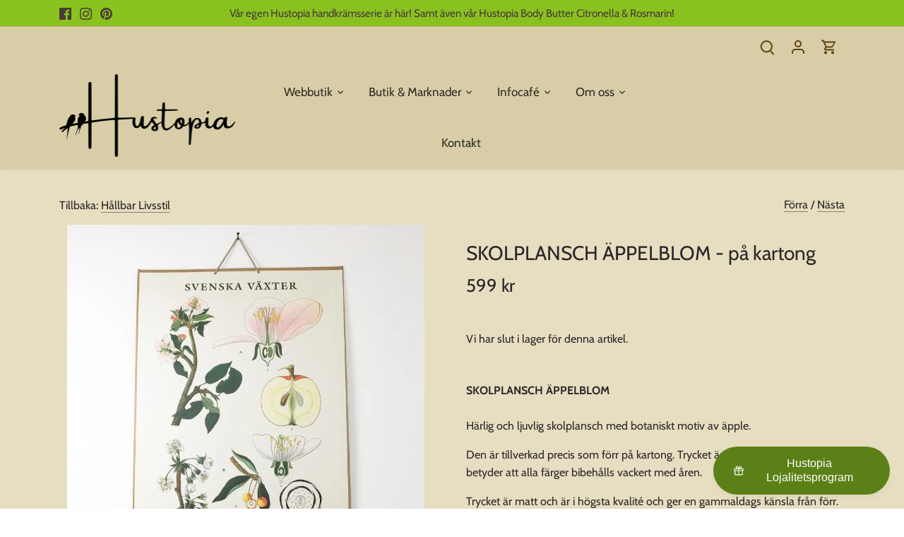

--- FILE ---
content_type: text/html; charset=utf-8
request_url: https://hustopia.se/collections/sunda-seder/products/plansch-appelblom
body_size: 38535
content:
<!doctype html>
<html class="no-js" lang="sv">
<head>
        <!-- Google tag (gtag.js) -->
        <script async src="https://www.googletagmanager.com/gtag/js?id=GT-PBK4TJR"></script>
        <script>
          window.dataLayer = window.dataLayer || [];
          function gtag(){dataLayer.push(arguments);}
          gtag('js', new Date());

          gtag('config', 'GT-PBK4TJR');
        </script>
  
  <!-- Canopy 4.0.0 -->

  <link rel="preload" href="//hustopia.se/cdn/shop/t/7/assets/styles.css?v=59707794689735044961759333243" as="style">
  <meta charset="utf-8" />
<meta name="viewport" content="width=device-width,initial-scale=1.0" />
<meta http-equiv="X-UA-Compatible" content="IE=edge">

<link rel="preconnect" href="https://cdn.shopify.com" crossorigin>
<link rel="preconnect" href="https://fonts.shopify.com" crossorigin>
<link rel="preconnect" href="https://monorail-edge.shopifysvc.com"><link rel="preload" as="font" href="//hustopia.se/cdn/fonts/cabin/cabin_n4.cefc6494a78f87584a6f312fea532919154f66fe.woff2" type="font/woff2" crossorigin><link rel="preload" as="font" href="//hustopia.se/cdn/fonts/cabin/cabin_n7.255204a342bfdbc9ae2017bd4e6a90f8dbb2f561.woff2" type="font/woff2" crossorigin><link rel="preload" as="font" href="//hustopia.se/cdn/fonts/cabin/cabin_i4.d89c1b32b09ecbc46c12781fcf7b2085f17c0be9.woff2" type="font/woff2" crossorigin><link rel="preload" as="font" href="//hustopia.se/cdn/fonts/cabin/cabin_i7.ef2404c08a493e7ccbc92d8c39adf683f40e1fb5.woff2" type="font/woff2" crossorigin><link rel="preload" as="font" href="//hustopia.se/cdn/fonts/cabin/cabin_n4.cefc6494a78f87584a6f312fea532919154f66fe.woff2" type="font/woff2" crossorigin><link rel="preload" as="font" href="//hustopia.se/cdn/fonts/cabin/cabin_n4.cefc6494a78f87584a6f312fea532919154f66fe.woff2" type="font/woff2" crossorigin><link rel="preload" as="font" href="//hustopia.se/cdn/fonts/cabin/cabin_n4.cefc6494a78f87584a6f312fea532919154f66fe.woff2" type="font/woff2" crossorigin><link rel="preload" href="//hustopia.se/cdn/shop/t/7/assets/vendor.js?v=121157890423219954401637612915" as="script">
<link rel="preload" href="//hustopia.se/cdn/shop/t/7/assets/theme.js?v=159683206583700407071637612914" as="script"><link rel="canonical" href="https://hustopia.se/products/plansch-appelblom" /><link rel="shortcut icon" href="//hustopia.se/cdn/shop/files/Logo_H_ustopia.png?v=1630768815" type="image/png" /><meta name="description" content="SKOLPLANSCH ÄPPELBLOM Härlig och ljuvlig skolplansch med botaniskt motiv av äpple. Den är tillverkad precis som förr på kartong. Trycket är ett offset tryck vilket betyder att alla färger bibehålls vackert med åren.  Trycket är matt och är i högsta kvalité och ger en gammaldags känsla från förr.  Mått: 50X70 cmpå karto">

  <meta name="theme-color" content="#5c8018">
  
  <meta name="p:domain_verify" content="33cd7c3511a87fd90c22586aaf341b95"/>

  
  
  
  
  
  
  

  <title>
  SKOLPLANSCH ÄPPELBLOM - på kartong &ndash; Hustopia
  </title>

  <meta property="og:site_name" content="Hustopia">
<meta property="og:url" content="https://hustopia.se/products/plansch-appelblom">
<meta property="og:title" content="SKOLPLANSCH ÄPPELBLOM - på kartong">
<meta property="og:type" content="product">
<meta property="og:description" content="SKOLPLANSCH ÄPPELBLOM Härlig och ljuvlig skolplansch med botaniskt motiv av äpple. Den är tillverkad precis som förr på kartong. Trycket är ett offset tryck vilket betyder att alla färger bibehålls vackert med åren.  Trycket är matt och är i högsta kvalité och ger en gammaldags känsla från förr.  Mått: 50X70 cmpå karto"><meta property="og:image" content="http://hustopia.se/cdn/shop/products/poster-aepple_1200x1200.jpg?v=1635537748">
  <meta property="og:image:secure_url" content="https://hustopia.se/cdn/shop/products/poster-aepple_1200x1200.jpg?v=1635537748">
  <meta property="og:image:width" content="506">
  <meta property="og:image:height" content="506"><meta property="og:price:amount" content="599">
  <meta property="og:price:currency" content="SEK"><meta name="twitter:card" content="summary_large_image">
<meta name="twitter:title" content="SKOLPLANSCH ÄPPELBLOM - på kartong">
<meta name="twitter:description" content="SKOLPLANSCH ÄPPELBLOM Härlig och ljuvlig skolplansch med botaniskt motiv av äpple. Den är tillverkad precis som förr på kartong. Trycket är ett offset tryck vilket betyder att alla färger bibehålls vackert med åren.  Trycket är matt och är i högsta kvalité och ger en gammaldags känsla från förr.  Mått: 50X70 cmpå karto">


  <link href="//hustopia.se/cdn/shop/t/7/assets/styles.css?v=59707794689735044961759333243" rel="stylesheet" type="text/css" media="all" />

  <script>
    document.documentElement.className = document.documentElement.className.replace('no-js', 'js');
    window.theme = window.theme || {};
    theme.money_format = "{{amount_no_decimals}} kr";
    theme.customerIsLoggedIn = false;
    theme.shippingCalcMoneyFormat = "{{amount_no_decimals}} SEK";

    theme.strings = {
      previous: "Förra",
      next: "Nästa",
      close: "Stäng",
      addressError: "Error looking up that address",
      addressNoResults: "Inga resultater på denna adress",
      addressQueryLimit: "Du har överstigt maximala antal Google API. Försök uppgradera \u003ca href=\"https:\/\/developers.google.com\/maps\/premium\/usage-limits\"\u003ePremium Plan\u003c\/a\u003e.",
      authError: "There was a problem authenticating your Google Maps API Key.",
      shippingCalcSubmitButton: "Beräkna fraktkostnaden",
      shippingCalcSubmitButtonDisabled: "Beräknar...",
      infiniteScrollCollectionLoading: "Laddar fler objekt",
      infiniteScrollCollectionFinishedMsg : "ej fler objekt",
      infiniteScrollBlogLoading: "Laddar fler artiklar...",
      infiniteScrollBlogFinishedMsg : "Inga fler artiklar",
      blogsShowTags: "Show tags",
      priceNonExistent: "Ej tillgänglig",
      buttonDefault: "Lägg till",
      buttonNoStock: "Tillfälligt slut",
      buttonNoVariant: "Ej tillgänglig",
      unitPriceSeparator: "\/",
      onlyXLeft: "[[ quantity ]] i lager",
      productAddingToCart: "Lägger till",
      productAddedToCart: "Tillagd i din varukorg",
      quickbuyAdded: "Tillagd i din varukorg",
      cartSummary: "Se varukorg",
      cartContinue: "Fortsätt handla",
      colorBoxPrevious: "Förra",
      colorBoxNext: "Nästa",
      colorBoxClose: "Stäng",
      imageSlider: "Bildspel",
      confirmEmptyCart: "Är du säker du vill tömma din varukorg?",
      inYourCart: "din varukorg",
      removeFromCart: "Ta bort från varukorgen",
      clearAll: "Rensa alla",
      layout_live_search_see_all: "Se alla resultater",
      general_quick_search_pages: "Sidor",
      general_quick_search_no_results: "Tyvärr, vi hittade inga resultater",
      products_labels_sold_out: "Slutsåld",
      products_labels_sale: "Kampanj",
      maximumQuantity: "Du kan bara ha max [quantity] i din varukorg",
      fullDetails: "Alla detaljer",
      cartConfirmRemove: "Är du säker du vill ta bort artikeln?"
    };

    theme.routes = {
      root_url: '/',
      account_url: '/account',
      account_login_url: '/account/login',
      account_logout_url: '/account/logout',
      account_recover_url: '/account/recover',
      account_register_url: '/account/register',
      account_addresses_url: '/account/addresses',
      collections_url: '/collections',
      all_products_collection_url: '/collections/all',
      search_url: '/search',
      cart_url: '/cart',
      cart_add_url: '/cart/add',
      cart_change_url: '/cart/change',
      cart_clear_url: '/cart/clear'
    };

    theme.scripts = {
        masonry: "\/\/hustopia.se\/cdn\/shop\/t\/7\/assets\/masonry.v3.2.2.min.js?v=169641371380462594081637612913",
        jqueryInfiniteScroll: "\/\/hustopia.se\/cdn\/shop\/t\/7\/assets\/jquery.infinitescroll.2.1.0.min.js?v=154868730476094579131637612912",
        underscore: "\/\/cdnjs.cloudflare.com\/ajax\/libs\/underscore.js\/1.6.0\/underscore-min.js",
        shopifyCommon: "\/\/hustopia.se\/cdn\/shopifycloud\/storefront\/assets\/themes_support\/shopify_common-5f594365.js",
        jqueryCart: "\/\/hustopia.se\/cdn\/shop\/t\/7\/assets\/shipping-calculator.v1.0.min.js?v=156283615219060590411637612913"
    };

    theme.settings = {
      cartType: "drawer-dynamic",
      openCartDrawerOnMob: true
    }
  </script>

  <script>window.performance && window.performance.mark && window.performance.mark('shopify.content_for_header.start');</script><meta name="google-site-verification" content="zEyadBZjM0M2c4iXHy6IbPyxKk9JGlu2eljv7xRGRt8">
<meta name="facebook-domain-verification" content="9ev4hxd6c0ynnayq17ng11ae54ox7d">
<meta id="shopify-digital-wallet" name="shopify-digital-wallet" content="/59754938566/digital_wallets/dialog">
<meta name="shopify-checkout-api-token" content="3eb38e3a2d5852057e7857f468192718">
<link rel="alternate" type="application/json+oembed" href="https://hustopia.se/products/plansch-appelblom.oembed">
<script async="async" src="/checkouts/internal/preloads.js?locale=sv-SE"></script>
<link rel="preconnect" href="https://shop.app" crossorigin="anonymous">
<script async="async" src="https://shop.app/checkouts/internal/preloads.js?locale=sv-SE&shop_id=59754938566" crossorigin="anonymous"></script>
<script id="apple-pay-shop-capabilities" type="application/json">{"shopId":59754938566,"countryCode":"SE","currencyCode":"SEK","merchantCapabilities":["supports3DS"],"merchantId":"gid:\/\/shopify\/Shop\/59754938566","merchantName":"Hustopia","requiredBillingContactFields":["postalAddress","email","phone"],"requiredShippingContactFields":["postalAddress","email","phone"],"shippingType":"shipping","supportedNetworks":["visa","maestro","masterCard","amex"],"total":{"type":"pending","label":"Hustopia","amount":"1.00"},"shopifyPaymentsEnabled":true,"supportsSubscriptions":true}</script>
<script id="shopify-features" type="application/json">{"accessToken":"3eb38e3a2d5852057e7857f468192718","betas":["rich-media-storefront-analytics"],"domain":"hustopia.se","predictiveSearch":true,"shopId":59754938566,"locale":"sv"}</script>
<script>var Shopify = Shopify || {};
Shopify.shop = "hustopia.myshopify.com";
Shopify.locale = "sv";
Shopify.currency = {"active":"SEK","rate":"1.0"};
Shopify.country = "SE";
Shopify.theme = {"name":"Hustopia","id":127668355270,"schema_name":"Canopy","schema_version":"4.0.0","theme_store_id":732,"role":"main"};
Shopify.theme.handle = "null";
Shopify.theme.style = {"id":null,"handle":null};
Shopify.cdnHost = "hustopia.se/cdn";
Shopify.routes = Shopify.routes || {};
Shopify.routes.root = "/";</script>
<script type="module">!function(o){(o.Shopify=o.Shopify||{}).modules=!0}(window);</script>
<script>!function(o){function n(){var o=[];function n(){o.push(Array.prototype.slice.apply(arguments))}return n.q=o,n}var t=o.Shopify=o.Shopify||{};t.loadFeatures=n(),t.autoloadFeatures=n()}(window);</script>
<script>
  window.ShopifyPay = window.ShopifyPay || {};
  window.ShopifyPay.apiHost = "shop.app\/pay";
  window.ShopifyPay.redirectState = null;
</script>
<script id="shop-js-analytics" type="application/json">{"pageType":"product"}</script>
<script defer="defer" async type="module" src="//hustopia.se/cdn/shopifycloud/shop-js/modules/v2/client.init-shop-cart-sync_BQ29hUGy.sv.esm.js"></script>
<script defer="defer" async type="module" src="//hustopia.se/cdn/shopifycloud/shop-js/modules/v2/chunk.common_DVZgvets.esm.js"></script>
<script defer="defer" async type="module" src="//hustopia.se/cdn/shopifycloud/shop-js/modules/v2/chunk.modal_Dp9EJq-l.esm.js"></script>
<script type="module">
  await import("//hustopia.se/cdn/shopifycloud/shop-js/modules/v2/client.init-shop-cart-sync_BQ29hUGy.sv.esm.js");
await import("//hustopia.se/cdn/shopifycloud/shop-js/modules/v2/chunk.common_DVZgvets.esm.js");
await import("//hustopia.se/cdn/shopifycloud/shop-js/modules/v2/chunk.modal_Dp9EJq-l.esm.js");

  window.Shopify.SignInWithShop?.initShopCartSync?.({"fedCMEnabled":true,"windoidEnabled":true});

</script>
<script>
  window.Shopify = window.Shopify || {};
  if (!window.Shopify.featureAssets) window.Shopify.featureAssets = {};
  window.Shopify.featureAssets['shop-js'] = {"shop-cart-sync":["modules/v2/client.shop-cart-sync_Bu6t_x9R.sv.esm.js","modules/v2/chunk.common_DVZgvets.esm.js","modules/v2/chunk.modal_Dp9EJq-l.esm.js"],"init-fed-cm":["modules/v2/client.init-fed-cm_D1-Qq-Q9.sv.esm.js","modules/v2/chunk.common_DVZgvets.esm.js","modules/v2/chunk.modal_Dp9EJq-l.esm.js"],"shop-cash-offers":["modules/v2/client.shop-cash-offers_C0440sHw.sv.esm.js","modules/v2/chunk.common_DVZgvets.esm.js","modules/v2/chunk.modal_Dp9EJq-l.esm.js"],"shop-login-button":["modules/v2/client.shop-login-button_CQaJFxXl.sv.esm.js","modules/v2/chunk.common_DVZgvets.esm.js","modules/v2/chunk.modal_Dp9EJq-l.esm.js"],"pay-button":["modules/v2/client.pay-button_BZyH99EP.sv.esm.js","modules/v2/chunk.common_DVZgvets.esm.js","modules/v2/chunk.modal_Dp9EJq-l.esm.js"],"shop-button":["modules/v2/client.shop-button_DmCkdO1R.sv.esm.js","modules/v2/chunk.common_DVZgvets.esm.js","modules/v2/chunk.modal_Dp9EJq-l.esm.js"],"avatar":["modules/v2/client.avatar_BTnouDA3.sv.esm.js"],"init-windoid":["modules/v2/client.init-windoid_D1M6VxtU.sv.esm.js","modules/v2/chunk.common_DVZgvets.esm.js","modules/v2/chunk.modal_Dp9EJq-l.esm.js"],"init-shop-for-new-customer-accounts":["modules/v2/client.init-shop-for-new-customer-accounts_CeZrXdsi.sv.esm.js","modules/v2/client.shop-login-button_CQaJFxXl.sv.esm.js","modules/v2/chunk.common_DVZgvets.esm.js","modules/v2/chunk.modal_Dp9EJq-l.esm.js"],"init-shop-email-lookup-coordinator":["modules/v2/client.init-shop-email-lookup-coordinator_BlEXnj1d.sv.esm.js","modules/v2/chunk.common_DVZgvets.esm.js","modules/v2/chunk.modal_Dp9EJq-l.esm.js"],"init-shop-cart-sync":["modules/v2/client.init-shop-cart-sync_BQ29hUGy.sv.esm.js","modules/v2/chunk.common_DVZgvets.esm.js","modules/v2/chunk.modal_Dp9EJq-l.esm.js"],"shop-toast-manager":["modules/v2/client.shop-toast-manager_Ct9Ayof1.sv.esm.js","modules/v2/chunk.common_DVZgvets.esm.js","modules/v2/chunk.modal_Dp9EJq-l.esm.js"],"init-customer-accounts":["modules/v2/client.init-customer-accounts_B5hQ7EGO.sv.esm.js","modules/v2/client.shop-login-button_CQaJFxXl.sv.esm.js","modules/v2/chunk.common_DVZgvets.esm.js","modules/v2/chunk.modal_Dp9EJq-l.esm.js"],"init-customer-accounts-sign-up":["modules/v2/client.init-customer-accounts-sign-up_BubgnExM.sv.esm.js","modules/v2/client.shop-login-button_CQaJFxXl.sv.esm.js","modules/v2/chunk.common_DVZgvets.esm.js","modules/v2/chunk.modal_Dp9EJq-l.esm.js"],"shop-follow-button":["modules/v2/client.shop-follow-button_uTieMXEA.sv.esm.js","modules/v2/chunk.common_DVZgvets.esm.js","modules/v2/chunk.modal_Dp9EJq-l.esm.js"],"checkout-modal":["modules/v2/client.checkout-modal_BXs16w6w.sv.esm.js","modules/v2/chunk.common_DVZgvets.esm.js","modules/v2/chunk.modal_Dp9EJq-l.esm.js"],"shop-login":["modules/v2/client.shop-login_9pkxbyDl.sv.esm.js","modules/v2/chunk.common_DVZgvets.esm.js","modules/v2/chunk.modal_Dp9EJq-l.esm.js"],"lead-capture":["modules/v2/client.lead-capture_DxnaH17I.sv.esm.js","modules/v2/chunk.common_DVZgvets.esm.js","modules/v2/chunk.modal_Dp9EJq-l.esm.js"],"payment-terms":["modules/v2/client.payment-terms_ByllyJK7.sv.esm.js","modules/v2/chunk.common_DVZgvets.esm.js","modules/v2/chunk.modal_Dp9EJq-l.esm.js"]};
</script>
<script>(function() {
  var isLoaded = false;
  function asyncLoad() {
    if (isLoaded) return;
    isLoaded = true;
    var urls = ["https:\/\/sdk.teeinblue.com\/async.js?platform=shopify\u0026v=1\u0026token=sVWun64OmYdSCe870cObYLJzv7iMXycn\u0026shop=hustopia.myshopify.com"];
    for (var i = 0; i < urls.length; i++) {
      var s = document.createElement('script');
      s.type = 'text/javascript';
      s.async = true;
      s.src = urls[i];
      var x = document.getElementsByTagName('script')[0];
      x.parentNode.insertBefore(s, x);
    }
  };
  if(window.attachEvent) {
    window.attachEvent('onload', asyncLoad);
  } else {
    window.addEventListener('load', asyncLoad, false);
  }
})();</script>
<script id="__st">var __st={"a":59754938566,"offset":3600,"reqid":"c2ba5bea-b0df-450f-9f05-d6cb400b830c-1769143826","pageurl":"hustopia.se\/collections\/sunda-seder\/products\/plansch-appelblom","u":"c277776c2c16","p":"product","rtyp":"product","rid":6944771342534};</script>
<script>window.ShopifyPaypalV4VisibilityTracking = true;</script>
<script id="captcha-bootstrap">!function(){'use strict';const t='contact',e='account',n='new_comment',o=[[t,t],['blogs',n],['comments',n],[t,'customer']],c=[[e,'customer_login'],[e,'guest_login'],[e,'recover_customer_password'],[e,'create_customer']],r=t=>t.map((([t,e])=>`form[action*='/${t}']:not([data-nocaptcha='true']) input[name='form_type'][value='${e}']`)).join(','),a=t=>()=>t?[...document.querySelectorAll(t)].map((t=>t.form)):[];function s(){const t=[...o],e=r(t);return a(e)}const i='password',u='form_key',d=['recaptcha-v3-token','g-recaptcha-response','h-captcha-response',i],f=()=>{try{return window.sessionStorage}catch{return}},m='__shopify_v',_=t=>t.elements[u];function p(t,e,n=!1){try{const o=window.sessionStorage,c=JSON.parse(o.getItem(e)),{data:r}=function(t){const{data:e,action:n}=t;return t[m]||n?{data:e,action:n}:{data:t,action:n}}(c);for(const[e,n]of Object.entries(r))t.elements[e]&&(t.elements[e].value=n);n&&o.removeItem(e)}catch(o){console.error('form repopulation failed',{error:o})}}const l='form_type',E='cptcha';function T(t){t.dataset[E]=!0}const w=window,h=w.document,L='Shopify',v='ce_forms',y='captcha';let A=!1;((t,e)=>{const n=(g='f06e6c50-85a8-45c8-87d0-21a2b65856fe',I='https://cdn.shopify.com/shopifycloud/storefront-forms-hcaptcha/ce_storefront_forms_captcha_hcaptcha.v1.5.2.iife.js',D={infoText:'Skyddas av hCaptcha',privacyText:'Integritet',termsText:'Villkor'},(t,e,n)=>{const o=w[L][v],c=o.bindForm;if(c)return c(t,g,e,D).then(n);var r;o.q.push([[t,g,e,D],n]),r=I,A||(h.body.append(Object.assign(h.createElement('script'),{id:'captcha-provider',async:!0,src:r})),A=!0)});var g,I,D;w[L]=w[L]||{},w[L][v]=w[L][v]||{},w[L][v].q=[],w[L][y]=w[L][y]||{},w[L][y].protect=function(t,e){n(t,void 0,e),T(t)},Object.freeze(w[L][y]),function(t,e,n,w,h,L){const[v,y,A,g]=function(t,e,n){const i=e?o:[],u=t?c:[],d=[...i,...u],f=r(d),m=r(i),_=r(d.filter((([t,e])=>n.includes(e))));return[a(f),a(m),a(_),s()]}(w,h,L),I=t=>{const e=t.target;return e instanceof HTMLFormElement?e:e&&e.form},D=t=>v().includes(t);t.addEventListener('submit',(t=>{const e=I(t);if(!e)return;const n=D(e)&&!e.dataset.hcaptchaBound&&!e.dataset.recaptchaBound,o=_(e),c=g().includes(e)&&(!o||!o.value);(n||c)&&t.preventDefault(),c&&!n&&(function(t){try{if(!f())return;!function(t){const e=f();if(!e)return;const n=_(t);if(!n)return;const o=n.value;o&&e.removeItem(o)}(t);const e=Array.from(Array(32),(()=>Math.random().toString(36)[2])).join('');!function(t,e){_(t)||t.append(Object.assign(document.createElement('input'),{type:'hidden',name:u})),t.elements[u].value=e}(t,e),function(t,e){const n=f();if(!n)return;const o=[...t.querySelectorAll(`input[type='${i}']`)].map((({name:t})=>t)),c=[...d,...o],r={};for(const[a,s]of new FormData(t).entries())c.includes(a)||(r[a]=s);n.setItem(e,JSON.stringify({[m]:1,action:t.action,data:r}))}(t,e)}catch(e){console.error('failed to persist form',e)}}(e),e.submit())}));const S=(t,e)=>{t&&!t.dataset[E]&&(n(t,e.some((e=>e===t))),T(t))};for(const o of['focusin','change'])t.addEventListener(o,(t=>{const e=I(t);D(e)&&S(e,y())}));const B=e.get('form_key'),M=e.get(l),P=B&&M;t.addEventListener('DOMContentLoaded',(()=>{const t=y();if(P)for(const e of t)e.elements[l].value===M&&p(e,B);[...new Set([...A(),...v().filter((t=>'true'===t.dataset.shopifyCaptcha))])].forEach((e=>S(e,t)))}))}(h,new URLSearchParams(w.location.search),n,t,e,['guest_login'])})(!0,!0)}();</script>
<script integrity="sha256-4kQ18oKyAcykRKYeNunJcIwy7WH5gtpwJnB7kiuLZ1E=" data-source-attribution="shopify.loadfeatures" defer="defer" src="//hustopia.se/cdn/shopifycloud/storefront/assets/storefront/load_feature-a0a9edcb.js" crossorigin="anonymous"></script>
<script crossorigin="anonymous" defer="defer" src="//hustopia.se/cdn/shopifycloud/storefront/assets/shopify_pay/storefront-65b4c6d7.js?v=20250812"></script>
<script data-source-attribution="shopify.dynamic_checkout.dynamic.init">var Shopify=Shopify||{};Shopify.PaymentButton=Shopify.PaymentButton||{isStorefrontPortableWallets:!0,init:function(){window.Shopify.PaymentButton.init=function(){};var t=document.createElement("script");t.src="https://hustopia.se/cdn/shopifycloud/portable-wallets/latest/portable-wallets.sv.js",t.type="module",document.head.appendChild(t)}};
</script>
<script data-source-attribution="shopify.dynamic_checkout.buyer_consent">
  function portableWalletsHideBuyerConsent(e){var t=document.getElementById("shopify-buyer-consent"),n=document.getElementById("shopify-subscription-policy-button");t&&n&&(t.classList.add("hidden"),t.setAttribute("aria-hidden","true"),n.removeEventListener("click",e))}function portableWalletsShowBuyerConsent(e){var t=document.getElementById("shopify-buyer-consent"),n=document.getElementById("shopify-subscription-policy-button");t&&n&&(t.classList.remove("hidden"),t.removeAttribute("aria-hidden"),n.addEventListener("click",e))}window.Shopify?.PaymentButton&&(window.Shopify.PaymentButton.hideBuyerConsent=portableWalletsHideBuyerConsent,window.Shopify.PaymentButton.showBuyerConsent=portableWalletsShowBuyerConsent);
</script>
<script data-source-attribution="shopify.dynamic_checkout.cart.bootstrap">document.addEventListener("DOMContentLoaded",(function(){function t(){return document.querySelector("shopify-accelerated-checkout-cart, shopify-accelerated-checkout")}if(t())Shopify.PaymentButton.init();else{new MutationObserver((function(e,n){t()&&(Shopify.PaymentButton.init(),n.disconnect())})).observe(document.body,{childList:!0,subtree:!0})}}));
</script>
<script id='scb4127' type='text/javascript' async='' src='https://hustopia.se/cdn/shopifycloud/privacy-banner/storefront-banner.js'></script><link id="shopify-accelerated-checkout-styles" rel="stylesheet" media="screen" href="https://hustopia.se/cdn/shopifycloud/portable-wallets/latest/accelerated-checkout-backwards-compat.css" crossorigin="anonymous">
<style id="shopify-accelerated-checkout-cart">
        #shopify-buyer-consent {
  margin-top: 1em;
  display: inline-block;
  width: 100%;
}

#shopify-buyer-consent.hidden {
  display: none;
}

#shopify-subscription-policy-button {
  background: none;
  border: none;
  padding: 0;
  text-decoration: underline;
  font-size: inherit;
  cursor: pointer;
}

#shopify-subscription-policy-button::before {
  box-shadow: none;
}

      </style>

<script>window.performance && window.performance.mark && window.performance.mark('shopify.content_for_header.end');</script>

  <script>
    Shopify.money_format = "{{amount_no_decimals}} kr";
  </script>
  
<!-- teeinblue scripts. DON'T MODIFY!!! -->
<script>
window.teeinblueShop = {
  shopCurrency: "SEK",
};
</script>









<script id="teeinblue-product-data">
window.TeeInBlueCampaign = {
  
  isTeeInBlueProduct: false,
  productId: 6944771342534,
};
</script>


<!-- teeinblue scripts end. -->


    
    
    
    
        <script>
      if(typeof window.csapps === 'undefined'){
        
        
        window.csapps = {
          shop_slug: "hustopia",
          store_id: "hustopia.myshopify.com",
          store_domain: "hustopia.se",
          money_format: "{{amount_no_decimals}} kr",
          cart: null,
          product: null,
          product_collections: null,
          product_variants: null,
          is_volume_discount: null,
          is_bundle_discount: null,
          bundle_class: '.aiod-bundle-discount-wrap',
          product_id: null,
          page_type: null,
          vd_url: 'https://aiod.cirkleinc.com',
          proxy_version: 'aiodPro',
          customer: null,
          currency_symbol: "kr",
          currency_code: 'SEK'
        }
        window.csapps.page_type = "index";
        
        
        window.csapps.cart = {"note":null,"attributes":{},"original_total_price":0,"total_price":0,"total_discount":0,"total_weight":0.0,"item_count":0,"items":[],"requires_shipping":false,"currency":"SEK","items_subtotal_price":0,"cart_level_discount_applications":[],"checkout_charge_amount":0}
          if (typeof window.csapps.cart.items == "object") {
            for (var i = 0; i < window.csapps.cart.items.length; i++) {
              ["sku", "grams", "vendor", "url", "image", "handle", "requires_shipping", "product_type", "product_description"].map(function (a) {
                delete window.csapps.cart.items[i][a]
              })
            }
          }
        window.csapps.cart_collections = {}
        

        window.csapps.page_type = "product"
        window.csapps.product_id = "6944771342534";
        window.csapps.product = {"id":6944771342534,"title":"SKOLPLANSCH ÄPPELBLOM - på kartong","handle":"plansch-appelblom","description":"\u003cp\u003e\u003cstrong\u003eSKOLPLANSCH ÄPPELBLOM \u003c\/strong\u003e\u003cbr\u003e\u003cbr\u003eHärlig och ljuvlig skolplansch med botaniskt motiv av äpple.\u003c\/p\u003e\n\u003cp\u003eDen är tillverkad precis som förr på kartong. Trycket är ett offset tryck vilket betyder att alla färger bibehålls vackert med åren. \u003c\/p\u003e\n\u003cp\u003eTrycket är matt och är i högsta kvalité och ger en gammaldags känsla från förr. \u003c\/p\u003e\n\u003cp\u003e\u003cspan\u003eMått: 50X70 cm\u003cbr\u003epå kartong\u003c\/span\u003e\u003c\/p\u003e\n\u003cp\u003e\u003cbr\u003e\u003c\/p\u003e","published_at":"2021-10-08T10:24:16+02:00","created_at":"2021-10-01T10:28:51+02:00","vendor":"Grunne","type":"Posters, prenten en visuele kunstwerken","tags":["inredning","Poster","Skolplansch","Äppelblom"],"price":59900,"price_min":59900,"price_max":59900,"available":false,"price_varies":false,"compare_at_price":null,"compare_at_price_min":0,"compare_at_price_max":0,"compare_at_price_varies":false,"variants":[{"id":40904535670982,"title":"Default Title","option1":"Default Title","option2":null,"option3":null,"sku":"GRU013","requires_shipping":true,"taxable":true,"featured_image":null,"available":false,"name":"SKOLPLANSCH ÄPPELBLOM - på kartong","public_title":null,"options":["Default Title"],"price":59900,"weight":1000,"compare_at_price":null,"inventory_management":"shopify","barcode":"1010101300000","requires_selling_plan":false,"selling_plan_allocations":[]}],"images":["\/\/hustopia.se\/cdn\/shop\/products\/poster-aepple.jpg?v=1635537748","\/\/hustopia.se\/cdn\/shop\/products\/poster-aepple2.jpg?v=1635537760"],"featured_image":"\/\/hustopia.se\/cdn\/shop\/products\/poster-aepple.jpg?v=1635537748","options":["Title"],"media":[{"alt":null,"id":23857284448454,"position":1,"preview_image":{"aspect_ratio":1.0,"height":506,"width":506,"src":"\/\/hustopia.se\/cdn\/shop\/products\/poster-aepple.jpg?v=1635537748"},"aspect_ratio":1.0,"height":506,"media_type":"image","src":"\/\/hustopia.se\/cdn\/shop\/products\/poster-aepple.jpg?v=1635537748","width":506},{"alt":null,"id":23316588003526,"position":2,"preview_image":{"aspect_ratio":1.0,"height":506,"width":506,"src":"\/\/hustopia.se\/cdn\/shop\/products\/poster-aepple2.jpg?v=1635537760"},"aspect_ratio":1.0,"height":506,"media_type":"image","src":"\/\/hustopia.se\/cdn\/shop\/products\/poster-aepple2.jpg?v=1635537760","width":506}],"requires_selling_plan":false,"selling_plan_groups":[],"content":"\u003cp\u003e\u003cstrong\u003eSKOLPLANSCH ÄPPELBLOM \u003c\/strong\u003e\u003cbr\u003e\u003cbr\u003eHärlig och ljuvlig skolplansch med botaniskt motiv av äpple.\u003c\/p\u003e\n\u003cp\u003eDen är tillverkad precis som förr på kartong. Trycket är ett offset tryck vilket betyder att alla färger bibehålls vackert med åren. \u003c\/p\u003e\n\u003cp\u003eTrycket är matt och är i högsta kvalité och ger en gammaldags känsla från förr. \u003c\/p\u003e\n\u003cp\u003e\u003cspan\u003eMått: 50X70 cm\u003cbr\u003epå kartong\u003c\/span\u003e\u003c\/p\u003e\n\u003cp\u003e\u003cbr\u003e\u003c\/p\u003e"}

        window.csapps.product_collection = []
        
        window.csapps.product_collection.push(278616998086)
        

        window.csapps.product_variant = []
        
        window.csapps.product_variant.push(40904535670982)
        

        window.csapps.product_collections = window.csapps.product_collection.toString();
        window.csapps.product_variants = window.csapps.product_variant.toString();
        

        
        
        window.csapps.settings = {"general":{"type":"0","type_text":"General Setting","setting":{"title":{"font_style":"inherit","font_size":"24","font_color":"#008060"},"product_name":{"font_style":"inherit","font_size":"16","font_color":"#000000"},"price":{"font_style":"inherit","font_size":"16","font_color":"#000000"},"total_amount":{"font_style":"inherit","font_size":"16","font_color":"#000000"},"plus_sign":{"font_style":"inherit","font_size":"16","font_color":"#EFEFEF","background_color":"#008060"},"button_text":{"font_style":"inherit","font_size":"16","font_color":"#FFFFFF"},"button_box":{"background_color":"#000000","border_width":"1","border_type":"Solid","border_color":"#008060"},"product_box":{"background_color":"#FFFFFF","border_width":"1","border_type":"Solid","border_color":"#EDEEEF"},"top_bar":{"background_color":"#EFEFEF","close_icon_color":"#000000","font_style":"normal","font_size":"14","font_color":"#000000"},"popup_close_icon":{"background_color":"#008060","close_icon_color":"#EFEFEF"},"messages":{"no_thanks":"No Thanks","save_price":"Save Price:"},"cart_page":{"line_item_text_color":"#FF0000","cart_total_discount_text_color":"#000000"}}},"language":{"type":"1","type_text":"Language Setting","setting":{"bundle_settings":{"total_price":"Total Price","quantity":"QTY","not_available":"{{title}} is not available","save":"Save","load_more":"Load More"},"free_gift_settings":{"initial_message":"Spend {{amount}} more to claim your free gifts","cart_show_gift_button":"Show Free Gift","add_to_cart_button_text":"Add to cart","sold_out_button_text":"Sold out"},"volume_settings":{"buy_more_save_more":"Buy More, Save More!","discount":"Discount","minimum_quantity":"Min QTY","maximum_quantity":"Max QTY","minimum_quantity_before":"Buy","maximum_quantity_after":"+","offer_text":"Off","get_a_text":"Get each product at","required_quantity_msg":"Add {{quantity}} more for {{discount}}.","required_purchased_amount_msg":"Spend {{amount}} to get offer."},"wholesale_settings":{"minimum_quantity_message":"Offer {{offer}} is available. Purchase minimum of {{amount}} to get {{discount}} off."},"bogo_settings":{"initial_message":"Buy products and get discount on products","progress_message":"You are eligible to get bogo product.","store_collection_message":"This offer is valid for collection","cart_show_bogo_button":"Show Bogo","add_to_cart_button_text":"Add to cart","sold_out_button_text":"Sold out"},"general_settings":{"initial_message":"Add more {{amount}} for get {{discount}} discount."},"post_purchase":{"save_text":"Save","off_text":"Off","pay_now_btn":"Pay Now","decline_btn":"Decline","quantity":"Quantity","total":"Total","subtotal":"Subtotal","discount":"Discount","shipping":"Shipping","taxes":"Taxes","free":"Free","min_qty_msg":"Quantity should not lower than {{min}}!","max_qty_msg":"Quantity should not greater than {{max}}!"},"discount_code":{"placeholder_msg":"Enter discount code","success_msg":"{{code_list}} Discount code applied successfully","error_msg":"Invalid discount code","required_login_msg":"{{code_list}} Discount code need to login for apply discount or free shipping.","apply_button_text":"Apply","free_shipping":"Free Shipping"}}},"table-design":{"type":"2","type_text":"Table Design Setting","setting":{"table_min_width":"100%","table_max_width":"100%","table_background_color":"#FFFFFF","table_border_width":"1","table_border_type":"solid","table_border_color":"#C9CCCF","table_header_background_color":"#FFFFFF","table_header_border_color":"#8C9196","table_header_font_style":"revert","table_hover_background_color":"#DADADA","table_font_size":"14","table_font_color":"#202223"}},"discount":{"type":"4","type_text":"Discount Setting","setting":{"apply_multiple_discount":"no","multi_currency":"percentage_based","apply_discount":"draft_order","apply_discount_on":"cart_level","discount_code_prefix":"CSAIOD","offer_title":"DISCOUNT_OFFERS","bogo_buys":"yes","bogo_buys_count_in_other":"yes","free_shipping_text":"Free_Shipping","discount_code_box":"disable","apply_multiple_code":"yes","add_order_tag":"yes","discount_code_life":"1","sales_channel":"both"}}};
        
        
        window.csapps.offers_meta = {"offers":{"offers_type":["5"],"offers_type_text":{"bundle":"0","volume":"1","wholesale":"2","bogo":"3","general":"4","gift":"5","post-purchase":"6"}}};
        

        window.csapps.ignore_csapp_cart_reload = (typeof ignore_csapp_cart_reload === 'undefined') ? false : true;
        window.csapps.money_format = (typeof aiod_theme_currency === 'undefined') ? window.csapps.money_format : aiod_theme_currency;
      }
    </script>
	<script src="//hustopia.se/cdn/shop/t/7/assets/cscode_discount_js.js?v=145211608852250537451647675488" defer="defer"></script>












 
<script type="text/javascript">
  window.Rivo = window.Rivo || {};
  window.Rivo.common = window.Rivo.common || {};
  window.Rivo.common.shop = {
    permanent_domain: 'hustopia.myshopify.com',
    currency: "SEK",
    money_format: "{{amount_no_decimals}} kr",
    id: 59754938566
  };
  

  window.Rivo.common.template = 'product';
  window.Rivo.common.cart = {};
  window.Rivo.common.vapid_public_key = "BJuXCmrtTK335SuczdNVYrGVtP_WXn4jImChm49st7K7z7e8gxSZUKk4DhUpk8j2Xpiw5G4-ylNbMKLlKkUEU98=";
  window.Rivo.global_config = {"asset_urls":{"loy":{"init_js":"https:\/\/cdn.shopify.com\/s\/files\/1\/0194\/1736\/6592\/t\/1\/assets\/ba_loy_init.js?v=1673553411","widget_js":"https:\/\/cdn.shopify.com\/s\/files\/1\/0194\/1736\/6592\/t\/1\/assets\/ba_loy_widget.js?v=1674144750","widget_css":"https:\/\/cdn.shopify.com\/s\/files\/1\/0194\/1736\/6592\/t\/1\/assets\/ba_loy_widget.css?v=1673976822","page_init_js":"https:\/\/cdn.shopify.com\/s\/files\/1\/0194\/1736\/6592\/t\/1\/assets\/ba_loy_page_init.js?v=1673976824","page_widget_js":"https:\/\/cdn.shopify.com\/s\/files\/1\/0194\/1736\/6592\/t\/1\/assets\/ba_loy_page_widget.js?v=1673976826","page_widget_css":"https:\/\/cdn.shopify.com\/s\/files\/1\/0194\/1736\/6592\/t\/1\/assets\/ba_loy_page.css?v=1673976829","page_preview_js":"\/assets\/msg\/loy_page_preview.js"},"rev":{"init_js":"https:\/\/cdn.shopify.com\/s\/files\/1\/0194\/1736\/6592\/t\/1\/assets\/ba_rev_init.js?v=1671715068","widget_js":"https:\/\/cdn.shopify.com\/s\/files\/1\/0194\/1736\/6592\/t\/1\/assets\/ba_rev_widget.js?v=1671715070","modal_js":"https:\/\/cdn.shopify.com\/s\/files\/1\/0194\/1736\/6592\/t\/1\/assets\/ba_rev_modal.js?v=1671715072","widget_css":"https:\/\/cdn.shopify.com\/s\/files\/1\/0194\/1736\/6592\/t\/1\/assets\/ba_rev_widget.css?v=1658336090","modal_css":"https:\/\/cdn.shopify.com\/s\/files\/1\/0194\/1736\/6592\/t\/1\/assets\/ba_rev_modal.css?v=1658336088"},"pu":{"init_js":"https:\/\/cdn.shopify.com\/s\/files\/1\/0194\/1736\/6592\/t\/1\/assets\/ba_pu_init.js?v=1635877170"},"widgets":{"init_js":"https:\/\/cdn.shopify.com\/s\/files\/1\/0194\/1736\/6592\/t\/1\/assets\/ba_widget_init.js?v=1672864914","modal_js":"https:\/\/cdn.shopify.com\/s\/files\/1\/0194\/1736\/6592\/t\/1\/assets\/ba_widget_modal.js?v=1672864916","modal_css":"https:\/\/cdn.shopify.com\/s\/files\/1\/0194\/1736\/6592\/t\/1\/assets\/ba_widget_modal.css?v=1654723622"},"forms":{"init_js":"https:\/\/cdn.shopify.com\/s\/files\/1\/0194\/1736\/6592\/t\/1\/assets\/ba_forms_init.js?v=1674144753","widget_js":"https:\/\/cdn.shopify.com\/s\/files\/1\/0194\/1736\/6592\/t\/1\/assets\/ba_forms_widget.js?v=1673976832","forms_css":"https:\/\/cdn.shopify.com\/s\/files\/1\/0194\/1736\/6592\/t\/1\/assets\/ba_forms.css?v=1654711758"},"global":{"helper_js":"https:\/\/cdn.shopify.com\/s\/files\/1\/0194\/1736\/6592\/t\/1\/assets\/ba_tracking.js?v=1671714963"}},"proxy_paths":{"loy":"\/apps\/ba-loy","app_metrics":"\/apps\/ba-loy\/app_metrics","push_subscription":"\/apps\/ba-loy\/push"},"aat":["loy"],"pv":false,"sts":false,"bam":false,"base_money_format":"{{amount_no_decimals}} kr","online_store_version":2};

  
    if (window.Rivo.common.template == 'product'){
      window.Rivo.common.product = {
        id: 6944771342534, price: 59900, handle: "plansch-appelblom", tags: ["inredning","Poster","Skolplansch","Äppelblom"],
        available: false, title: "SKOLPLANSCH ÄPPELBLOM - på kartong", variants: [{"id":40904535670982,"title":"Default Title","option1":"Default Title","option2":null,"option3":null,"sku":"GRU013","requires_shipping":true,"taxable":true,"featured_image":null,"available":false,"name":"SKOLPLANSCH ÄPPELBLOM - på kartong","public_title":null,"options":["Default Title"],"price":59900,"weight":1000,"compare_at_price":null,"inventory_management":"shopify","barcode":"1010101300000","requires_selling_plan":false,"selling_plan_allocations":[]}]
      };
    }
  

    window.Rivo.loy_config = {"brand_theme_settings":{"button_bg":"#8d723d","header_bg":"#8d723d","desc_color":"#737376","icon_color":"#3a3a3a","link_color":"#5c8018","visibility":"both","cards_shape":"rounded","hide_widget":"false","launcher_bg":"#8d723d","title_color":"#212b36","banner_image":"","inputs_shape":"rounded","buttons_shape":"rounded","primary_color":"#2932fc","launcher_shape":"circle","container_shape":"rounded","mobile_placement":"right","button_text_color":"#fff","desktop_placement":"right","header_text_color":"#fff","launcher_text_color":"#ffffff","mobile_side_spacing":"20","desktop_side_spacing":"20","visibility_condition":"","mobile_bottom_spacing":"20","desktop_bottom_spacing":"20","widget_icon_preview_url":"","hide_widget_launcher_on_mobile":"false","widget_banner_image_preview_url":""},"launcher_style_settings":{"mobile_icon":"star","mobile_text":"Rewards","desktop_icon":"star","desktop_text":"Rewards","mobile_layout":"icon_with_text","desktop_layout":"icon_with_text","mobile_launcher_icon":null,"desktop_launcher_icon":null},"points_program_enabled":false,"referral_program_enabled":false,"vip_program_enabled":false,"vip_program_tier_type":"points_earned","vip_program_period":"lifetime","panel_order_settings":{},"font_settings":{},"brand_panel_settings":{"visitor_header_caption":"Join now and unlock awesome rewards","visitor_header_title":"🏆 Rewards Program","acct_creation_title":"Join and Earn Rewards","acct_creation_desc":"Get rewarded for being an awesome customer","acct_creation_sign_in":"Already a member?","acct_creation_btn":"Start Earning","visitor_point_header":"Earn Points","visitor_point_desc":"Earn points and turn these into rewards!","member_header_caption":"Your points","member_header_title":"{points}","member_point_header":"Points","member_point_desc":"Earn points and turn these into rewards!","general_ways_to_earn":"Ways to earn","general_ways_to_redeem":"Ways to redeem","general_sign_in":"Sign in","general_sign_up":"Sign up","general_signed_up":"signed up","general_no_rewards_yet":"No rewards yet","general_your_rewards_will_show_here":"Your rewards will show here.","general_past_rewards":"Past rewards","general_go_back":"Go back","general_your_rewards":"Your rewards","general_upcoming_reward":"Upcoming reward","general_redeem":"Redeem","general_redeemed_a_reward":"Redeemed a Reward","general_loyalty_program_and_rewards":"Loyalty Program \u0026 Rewards","general_you_have":"You have","general_you_have_points":"You have {{points}} points","general_expiration_date":"Expiration Date","general_click_to_see_more":"View My Rewards Account","general_rewards":"Rewards","general_reward":"reward","general_manual_points_adjust":"manual points adjustment","general_add_points_default_note":"Points granted by points import","general_points_for_judgeme_review":"JudgeMe review","general_reset_removal_default_note":"Existing points removed for points reset from import","general_reset_new_balance_default_note":"Points reset to new balance by points import","general_refund_points":"Points refunded","general_cancel_points":"Points canceled","general_use_discount_code":"Use this discount code on your next order!","general_apply_code":"Apply code","general_add_product_to_cart":"Add product to cart","general_spend":"you spend","general_spent":"Spent","general_points":"Points","general_point":"Point","general_discount_amount_coupon":"${{discount_amount}} off coupon","general_discount_amount":"points for ${{discount_amount}} off","general_no_points_yet":"No Points yet","general_no_activity_yet":"No activity yet","general_have_not_earned_points":"You haven't earned any Points yet.","general_place_an_order":"Place an order","general_placed_an_order":"Placed an order","general_points_for_every":"Points for every","general_how_to_earn_points":"How do I earn Points?","general_points_activity":"Points History","general_celebrate_birthday":"Celebrate a birthday","general_celebrate_birthday_past_tense":"Celebrated a birthday","general_birthday_reward":"Celebrate with a reward","general_celebrate_your_birthday":"Let's celebrate your birthday! 🎉 Please give us 30 days notice - otherwise, you'll have to wait another year.","general_edit_date":"Edit Date","general_month":"Month","general_day":"Day","general_enter_valid_date":"Please enter a valid date","general_save_date":"Save date","general_reward_show":"Show","general_share_via_email":"Share via Email","general_share_on":"Share on","general_please_choose_an_option":"Please choose an option from the","general_product_page":"product page","general_were_awarded_points":"were awarded points","general_by":"by","social_instagram_follow":"Follow on Instagram","social_tiktok_follow":"Follow on TikTok","social_facebook_like":"Like page on Facebook","social_facebook_share":"Share link on Facebook","social_twitter_follow":"Follow on Twitter","social_twitter_share":"Share link on Twitter","social_instagram_follow_past_tense":"Followed on Instagram","social_tiktok_follow_past_tense":"Followed on TikTok","social_facebook_like_past_tense":"Liked a page on Facebook","social_facebook_share_past_tense":"Shared a link on Facebook","social_twitter_follow_past_tense":"Followed on Twitter","social_twitter_share_past_tense":"Shared a link on Twitter","social_follow":"Follow","social_share":"Share","social_like":"Like","referral_complete":"Complete a Referral","referral_complete_past_tense":"Completed a Referral","referral_complete_points":"{{points_amount}} Points for every referral completed","review_complete":"Post a product review","review_complete_past_tense":"Posted a product review","review_complete_points":"{{points_amount}} Points for every review posted","referrals_title":"Referral Program","referrals_visitor_desc":"Refer a friend who makes a purchase and both of you will claim rewards.","referrals_create_account_to_claim_coupon":"Create an Account to claim your coupon","referrals_create_account":"Create an Account","referrals_referred_reward":"They will get","referrals_referrer_reward":"You will get","referrals_call_to_action":"Refer friends and earn","referrals_completed":"referrals completed so far","referrals_share_link":"Share this link with a friend for them to claim the reward","referrals_referral_code":"Your referral link to share","referrals_get_reward":"Get your","referrals_claimed_reward":"Here's your","referrals_claim_reward":"Claim your gift","referrals_email_invite":"Refer friends by email","referrals_email_send":"Send email","referrals_email_to":"To","referrals_email_to_placeholder":"Add a comma-separated list of emails","referrals_email_message":"Message","referrals_email_message_placeholder":"Customize your referral message. The referral link will be automatically added.","referrals_email_your_friend_has_referred_you":"Your friend has referred you to {{shop_name}}","referrals_email_checkout_out_and_claim_reward":"Check out the referral link and claim a free reward.","referrals_invalid_email":"Please enter a valid email address","referrals_no_referrals_yet":"No referrals yet","referrals_your_referrals_show_here":"Your referrals will show here.","referrals_your_referrals":"Your referrals","referrals_status_pending":"pending","referrals_status_completed":"completed","referrals_status_blocked":"blocked","vip_tiers":"VIP Tiers","vip_status":"VIP Status","vip_reward":"VIP reward","vip_tier_desc":"Gain access to exclusive rewards.","vip_reward_earned_via":"Earned via {{vip_tier_name}} tier","vip_tier_no_vip_history":"No VIP membership history yet","vip_tier_vip_history":"VIP History","vip_tier_added_to":"Added to {{tier_name}}","vip_tier_achieved":"Unlocked {{tier_name}}","vip_tier_dropped_to":"Fell to {{tier_name}}","vip_tier_retained_to":"Kept {{tier_name}}","vip_tier_earn_points":"Earn {{points}} Points","vip_tier_orders_placed_count":"Place {{amount}} Orders","vip_tier_spend":"Spend {{amount}}","vip_perks":"Perks","vip_benefits":"Benefits","vip_tier_to_unlock":"to unlock","vip_achieved_until":"Achieved until","vip_you_have_achieved":"You've achieved","vip_tier_on_highest":"You did it! You're on the highest tier 🎉","general_error":"Hmm, something went wrong, please try again shortly","general_redeem_error_min_points":"Did not meet minimum points to redeem","general_redeem_error_max_points":"Exceeded maximum points to spend","tos_max_shipping_amount":"Maximum shipping amount of {{max_shipping_amount}}.","tos_expiry_months":"Expires {{expiry_months}} month(s) after being redeemed.","tos_expiry_at":"Reward expires on {{expiry_date}}.","tos_free_product":"Reward only applies to {{product_name}}","tos_min_order_amount":"Applies to all orders over {{min_order_amount}}.","tos_apply_to_collection":"Only for products in specific collections."},"widget_css":"#baLoySectionWrapper .ba-loy-bg-color {\n  background-color: #8d723d;\n}\n\n#baLoySectionWrapper .section-panel-wrapper {\n  box-shadow:rgba(0, 0, 0, 0.1) 0px 4px 15px 0px, rgba(0, 0, 0, 0.1) 0px 1px 2px 0px, #8d723d 0px 2px 0px 0px inset;\n}\n\n\n\n\n.header-main, .header-secondary, .points-expiry-desc {\n\tcolor: #fff !important;\n}\n.main-default a.sign-in{\n  color: #5c8018 !important;\n}\n\n.section-table-piece-detail-items .li-img path {\n  fill: #3a3a3a;\n}\n\n.buttons-icons-detail-image .li-img {\n  fill: #3a3a3a;\n}\n\n#baLoySectionWrapper .loy-button-main{\n    background: #8d723d;\n    color: #fff;\n}\n\n  #baLoySectionWrapper .loy-button-main{\n    color: #fff;\n  }\n\n  #baLoySectionWrapper .main-default, #baLoySectionWrapper div.panel-section .head-title,#baLoySectionWrapper body {\n    color: #212b36;\n  }\n\n  #baLoySectionWrapper .section-panel-wrapper .panel-desc, #baLoySectionWrapper .main-default.sign-in-text{\n    color: #737376;\n  }\n\n  #launcher-wrapper{\n    background: #8d723d;\n  }\n\n\n.ba-loy-namespace .ba-loy-messenger-frame, #launcher-wrapper{\n  right: 20px;\n  left: auto;\n}\n.ba-loy-namespace .ba-loy-messenger-frame {\n  bottom: 90px;\n}\n#launcher-wrapper{\n  bottom: 20px;\n}\n\n.launcher-text{\n  color: #ffffff !important;\n}\n\n#launcher-wrapper .launcher-desktop { display: block; }\n#launcher-wrapper .launcher-mobile  { display: none;  }\n\n@media (max-device-width: 851px) and (orientation: landscape), (max-width: 500px) {\n  .ba-loy-namespace .ba-loy-messenger-frame{\n    height: 100%;\n    min-height: 100%;\n    bottom: 0;\n    right: 0;\n    left: 0;\n    top: 0;\n    width: 100%;\n    border-radius: 0 !important;\n  }\n  #launcher-wrapper.up{\n    display: none;\n  }\n  #launcher-wrapper{\n    right: 20px;\n    left: auto;\n    bottom: 20px;\n  }\n  #launcher-wrapper .launcher-desktop { display: none;  }\n  #launcher-wrapper .launcher-mobile  { display: block; }\n}\n\n\n\n.ba-loy-circle{border-radius: 30px !important;}\n.ba-loy-rounded{border-radius: 10px !important;}\n.ba-loy-square{border-radius: 0px !important;}\n","custom_css":null,"ways_to_earn":[{"title":"Sign up","automation_id":155735,"status":"active","trigger":"customer_member_enabled","step_id":643395,"points_amount":25,"points_type":"fixed","icon_url":null},{"title":"Place an order","automation_id":155736,"status":"active","trigger":"order_placed","step_id":643396,"points_amount":1,"points_type":"multiplier","icon_url":null},{"title":"Follow on Instagram","social":true,"trigger":"instagram_follow","points_amount":25,"url":"https:\/\/instagram.com\/hustopia_se"}],"points_rewards":[{"id":151737,"name":"5 kr off coupon","enabled":true,"points_amount":500,"points_type":"fixed","reward_type":"fixed_amount","source":"points","pretty_display_rewards":"5 kr off coupon (500 points required)","icon_url":null,"terms_of_service":{"reward_type":"fixed_amount","applies_to":"entire","show_tos":false}},{"id":151738,"name":"10 kr off coupon","enabled":true,"points_amount":1000,"points_type":"fixed","reward_type":"fixed_amount","source":"points","pretty_display_rewards":"10 kr off coupon (1000 points required)","icon_url":null,"terms_of_service":{"reward_type":"fixed_amount","applies_to":"entire","show_tos":false}},{"id":151739,"name":"20 kr off coupon","enabled":true,"points_amount":2000,"points_type":"fixed","reward_type":"fixed_amount","source":"points","pretty_display_rewards":"20 kr off coupon (2000 points required)","icon_url":null,"terms_of_service":{"reward_type":"fixed_amount","applies_to":"entire","show_tos":false}}],"widget_custom_icons":{"brand_icon":null,"rewards":null,"ways_to_earn":null,"ways_to_redeem":null},"referral_rewards":{"referrer_reward":{"id":151740,"name":"5 kr off coupon","reward_type":"fixed_amount","properties":{"applies_to":"entire"}},"referred_reward":{"id":151741,"name":"5 kr off coupon","reward_type":"fixed_amount","properties":{"applies_to":"entire"}}},"referral_social_settings":{"facebook":"true","email":"false","twitter":"true","twitter_message":"","whatsapp":"false","whatsapp_message":""},"referrals_customer_account_required":false,"vip_tiers":[],"show_customer_page_widget":false,"shopify_account_embed_custom_css":null,"forms":[],"points_expiry_enabled":false,"frontend":{}};
    window.Rivo.loy_config.api_endpoint = "/apps/ba-loy";
    window.Rivo.loy_config.domain_name = "loyalty.rivo.io";




</script>


<script type="text/javascript">
  

  //Global snippet for Rivo
  //this is updated automatically - do not edit manually.

  function loadScript(src, defer, done) {
    var js = document.createElement('script');
    js.src = src;
    js.defer = defer;
    js.onload = function(){done();};
    js.onerror = function(){
      done(new Error('Failed to load script ' + src));
    };
    document.head.appendChild(js);
  }

  function browserSupportsAllFeatures() {
    return window.Promise && window.fetch && window.Symbol;
  }

  if (browserSupportsAllFeatures()) {
    main();
  } else {
    loadScript('https://polyfill-fastly.net/v3/polyfill.min.js?features=Promise,fetch', true, main);
  }

  function loadAppScripts(){
      loadScript(window.Rivo.global_config.asset_urls.loy.init_js, true, function(){});



  }

  function main(err) {
    //isolate the scope
    loadScript(window.Rivo.global_config.asset_urls.global.helper_js, false, loadAppScripts);
  }
</script>

<link href="https://monorail-edge.shopifysvc.com" rel="dns-prefetch">
<script>(function(){if ("sendBeacon" in navigator && "performance" in window) {try {var session_token_from_headers = performance.getEntriesByType('navigation')[0].serverTiming.find(x => x.name == '_s').description;} catch {var session_token_from_headers = undefined;}var session_cookie_matches = document.cookie.match(/_shopify_s=([^;]*)/);var session_token_from_cookie = session_cookie_matches && session_cookie_matches.length === 2 ? session_cookie_matches[1] : "";var session_token = session_token_from_headers || session_token_from_cookie || "";function handle_abandonment_event(e) {var entries = performance.getEntries().filter(function(entry) {return /monorail-edge.shopifysvc.com/.test(entry.name);});if (!window.abandonment_tracked && entries.length === 0) {window.abandonment_tracked = true;var currentMs = Date.now();var navigation_start = performance.timing.navigationStart;var payload = {shop_id: 59754938566,url: window.location.href,navigation_start,duration: currentMs - navigation_start,session_token,page_type: "product"};window.navigator.sendBeacon("https://monorail-edge.shopifysvc.com/v1/produce", JSON.stringify({schema_id: "online_store_buyer_site_abandonment/1.1",payload: payload,metadata: {event_created_at_ms: currentMs,event_sent_at_ms: currentMs}}));}}window.addEventListener('pagehide', handle_abandonment_event);}}());</script>
<script id="web-pixels-manager-setup">(function e(e,d,r,n,o){if(void 0===o&&(o={}),!Boolean(null===(a=null===(i=window.Shopify)||void 0===i?void 0:i.analytics)||void 0===a?void 0:a.replayQueue)){var i,a;window.Shopify=window.Shopify||{};var t=window.Shopify;t.analytics=t.analytics||{};var s=t.analytics;s.replayQueue=[],s.publish=function(e,d,r){return s.replayQueue.push([e,d,r]),!0};try{self.performance.mark("wpm:start")}catch(e){}var l=function(){var e={modern:/Edge?\/(1{2}[4-9]|1[2-9]\d|[2-9]\d{2}|\d{4,})\.\d+(\.\d+|)|Firefox\/(1{2}[4-9]|1[2-9]\d|[2-9]\d{2}|\d{4,})\.\d+(\.\d+|)|Chrom(ium|e)\/(9{2}|\d{3,})\.\d+(\.\d+|)|(Maci|X1{2}).+ Version\/(15\.\d+|(1[6-9]|[2-9]\d|\d{3,})\.\d+)([,.]\d+|)( \(\w+\)|)( Mobile\/\w+|) Safari\/|Chrome.+OPR\/(9{2}|\d{3,})\.\d+\.\d+|(CPU[ +]OS|iPhone[ +]OS|CPU[ +]iPhone|CPU IPhone OS|CPU iPad OS)[ +]+(15[._]\d+|(1[6-9]|[2-9]\d|\d{3,})[._]\d+)([._]\d+|)|Android:?[ /-](13[3-9]|1[4-9]\d|[2-9]\d{2}|\d{4,})(\.\d+|)(\.\d+|)|Android.+Firefox\/(13[5-9]|1[4-9]\d|[2-9]\d{2}|\d{4,})\.\d+(\.\d+|)|Android.+Chrom(ium|e)\/(13[3-9]|1[4-9]\d|[2-9]\d{2}|\d{4,})\.\d+(\.\d+|)|SamsungBrowser\/([2-9]\d|\d{3,})\.\d+/,legacy:/Edge?\/(1[6-9]|[2-9]\d|\d{3,})\.\d+(\.\d+|)|Firefox\/(5[4-9]|[6-9]\d|\d{3,})\.\d+(\.\d+|)|Chrom(ium|e)\/(5[1-9]|[6-9]\d|\d{3,})\.\d+(\.\d+|)([\d.]+$|.*Safari\/(?![\d.]+ Edge\/[\d.]+$))|(Maci|X1{2}).+ Version\/(10\.\d+|(1[1-9]|[2-9]\d|\d{3,})\.\d+)([,.]\d+|)( \(\w+\)|)( Mobile\/\w+|) Safari\/|Chrome.+OPR\/(3[89]|[4-9]\d|\d{3,})\.\d+\.\d+|(CPU[ +]OS|iPhone[ +]OS|CPU[ +]iPhone|CPU IPhone OS|CPU iPad OS)[ +]+(10[._]\d+|(1[1-9]|[2-9]\d|\d{3,})[._]\d+)([._]\d+|)|Android:?[ /-](13[3-9]|1[4-9]\d|[2-9]\d{2}|\d{4,})(\.\d+|)(\.\d+|)|Mobile Safari.+OPR\/([89]\d|\d{3,})\.\d+\.\d+|Android.+Firefox\/(13[5-9]|1[4-9]\d|[2-9]\d{2}|\d{4,})\.\d+(\.\d+|)|Android.+Chrom(ium|e)\/(13[3-9]|1[4-9]\d|[2-9]\d{2}|\d{4,})\.\d+(\.\d+|)|Android.+(UC? ?Browser|UCWEB|U3)[ /]?(15\.([5-9]|\d{2,})|(1[6-9]|[2-9]\d|\d{3,})\.\d+)\.\d+|SamsungBrowser\/(5\.\d+|([6-9]|\d{2,})\.\d+)|Android.+MQ{2}Browser\/(14(\.(9|\d{2,})|)|(1[5-9]|[2-9]\d|\d{3,})(\.\d+|))(\.\d+|)|K[Aa][Ii]OS\/(3\.\d+|([4-9]|\d{2,})\.\d+)(\.\d+|)/},d=e.modern,r=e.legacy,n=navigator.userAgent;return n.match(d)?"modern":n.match(r)?"legacy":"unknown"}(),u="modern"===l?"modern":"legacy",c=(null!=n?n:{modern:"",legacy:""})[u],f=function(e){return[e.baseUrl,"/wpm","/b",e.hashVersion,"modern"===e.buildTarget?"m":"l",".js"].join("")}({baseUrl:d,hashVersion:r,buildTarget:u}),m=function(e){var d=e.version,r=e.bundleTarget,n=e.surface,o=e.pageUrl,i=e.monorailEndpoint;return{emit:function(e){var a=e.status,t=e.errorMsg,s=(new Date).getTime(),l=JSON.stringify({metadata:{event_sent_at_ms:s},events:[{schema_id:"web_pixels_manager_load/3.1",payload:{version:d,bundle_target:r,page_url:o,status:a,surface:n,error_msg:t},metadata:{event_created_at_ms:s}}]});if(!i)return console&&console.warn&&console.warn("[Web Pixels Manager] No Monorail endpoint provided, skipping logging."),!1;try{return self.navigator.sendBeacon.bind(self.navigator)(i,l)}catch(e){}var u=new XMLHttpRequest;try{return u.open("POST",i,!0),u.setRequestHeader("Content-Type","text/plain"),u.send(l),!0}catch(e){return console&&console.warn&&console.warn("[Web Pixels Manager] Got an unhandled error while logging to Monorail."),!1}}}}({version:r,bundleTarget:l,surface:e.surface,pageUrl:self.location.href,monorailEndpoint:e.monorailEndpoint});try{o.browserTarget=l,function(e){var d=e.src,r=e.async,n=void 0===r||r,o=e.onload,i=e.onerror,a=e.sri,t=e.scriptDataAttributes,s=void 0===t?{}:t,l=document.createElement("script"),u=document.querySelector("head"),c=document.querySelector("body");if(l.async=n,l.src=d,a&&(l.integrity=a,l.crossOrigin="anonymous"),s)for(var f in s)if(Object.prototype.hasOwnProperty.call(s,f))try{l.dataset[f]=s[f]}catch(e){}if(o&&l.addEventListener("load",o),i&&l.addEventListener("error",i),u)u.appendChild(l);else{if(!c)throw new Error("Did not find a head or body element to append the script");c.appendChild(l)}}({src:f,async:!0,onload:function(){if(!function(){var e,d;return Boolean(null===(d=null===(e=window.Shopify)||void 0===e?void 0:e.analytics)||void 0===d?void 0:d.initialized)}()){var d=window.webPixelsManager.init(e)||void 0;if(d){var r=window.Shopify.analytics;r.replayQueue.forEach((function(e){var r=e[0],n=e[1],o=e[2];d.publishCustomEvent(r,n,o)})),r.replayQueue=[],r.publish=d.publishCustomEvent,r.visitor=d.visitor,r.initialized=!0}}},onerror:function(){return m.emit({status:"failed",errorMsg:"".concat(f," has failed to load")})},sri:function(e){var d=/^sha384-[A-Za-z0-9+/=]+$/;return"string"==typeof e&&d.test(e)}(c)?c:"",scriptDataAttributes:o}),m.emit({status:"loading"})}catch(e){m.emit({status:"failed",errorMsg:(null==e?void 0:e.message)||"Unknown error"})}}})({shopId: 59754938566,storefrontBaseUrl: "https://hustopia.se",extensionsBaseUrl: "https://extensions.shopifycdn.com/cdn/shopifycloud/web-pixels-manager",monorailEndpoint: "https://monorail-edge.shopifysvc.com/unstable/produce_batch",surface: "storefront-renderer",enabledBetaFlags: ["2dca8a86"],webPixelsConfigList: [{"id":"994672968","configuration":"{\"config\":\"{\\\"pixel_id\\\":\\\"G-7D4TW1VFH1\\\",\\\"target_country\\\":\\\"SE\\\",\\\"gtag_events\\\":[{\\\"type\\\":\\\"search\\\",\\\"action_label\\\":[\\\"G-7D4TW1VFH1\\\",\\\"AW-10775811496\\\/jiKtCJej_P8CEKirp5Io\\\"]},{\\\"type\\\":\\\"begin_checkout\\\",\\\"action_label\\\":[\\\"G-7D4TW1VFH1\\\",\\\"AW-10775811496\\\/ou_nCJSj_P8CEKirp5Io\\\"]},{\\\"type\\\":\\\"view_item\\\",\\\"action_label\\\":[\\\"G-7D4TW1VFH1\\\",\\\"AW-10775811496\\\/BjEmCI6j_P8CEKirp5Io\\\",\\\"MC-B2VFZLFVV3\\\"]},{\\\"type\\\":\\\"purchase\\\",\\\"action_label\\\":[\\\"G-7D4TW1VFH1\\\",\\\"AW-10775811496\\\/0wm0CIuj_P8CEKirp5Io\\\",\\\"MC-B2VFZLFVV3\\\"]},{\\\"type\\\":\\\"page_view\\\",\\\"action_label\\\":[\\\"G-7D4TW1VFH1\\\",\\\"AW-10775811496\\\/7_jICIij_P8CEKirp5Io\\\",\\\"MC-B2VFZLFVV3\\\"]},{\\\"type\\\":\\\"add_payment_info\\\",\\\"action_label\\\":[\\\"G-7D4TW1VFH1\\\",\\\"AW-10775811496\\\/9awFCJqj_P8CEKirp5Io\\\"]},{\\\"type\\\":\\\"add_to_cart\\\",\\\"action_label\\\":[\\\"G-7D4TW1VFH1\\\",\\\"AW-10775811496\\\/TIDuCJGj_P8CEKirp5Io\\\"]}],\\\"enable_monitoring_mode\\\":false}\"}","eventPayloadVersion":"v1","runtimeContext":"OPEN","scriptVersion":"b2a88bafab3e21179ed38636efcd8a93","type":"APP","apiClientId":1780363,"privacyPurposes":[],"dataSharingAdjustments":{"protectedCustomerApprovalScopes":["read_customer_address","read_customer_email","read_customer_name","read_customer_personal_data","read_customer_phone"]}},{"id":"shopify-app-pixel","configuration":"{}","eventPayloadVersion":"v1","runtimeContext":"STRICT","scriptVersion":"0450","apiClientId":"shopify-pixel","type":"APP","privacyPurposes":["ANALYTICS","MARKETING"]},{"id":"shopify-custom-pixel","eventPayloadVersion":"v1","runtimeContext":"LAX","scriptVersion":"0450","apiClientId":"shopify-pixel","type":"CUSTOM","privacyPurposes":["ANALYTICS","MARKETING"]}],isMerchantRequest: false,initData: {"shop":{"name":"Hustopia","paymentSettings":{"currencyCode":"SEK"},"myshopifyDomain":"hustopia.myshopify.com","countryCode":"SE","storefrontUrl":"https:\/\/hustopia.se"},"customer":null,"cart":null,"checkout":null,"productVariants":[{"price":{"amount":599.0,"currencyCode":"SEK"},"product":{"title":"SKOLPLANSCH ÄPPELBLOM - på kartong","vendor":"Grunne","id":"6944771342534","untranslatedTitle":"SKOLPLANSCH ÄPPELBLOM - på kartong","url":"\/products\/plansch-appelblom","type":"Posters, prenten en visuele kunstwerken"},"id":"40904535670982","image":{"src":"\/\/hustopia.se\/cdn\/shop\/products\/poster-aepple.jpg?v=1635537748"},"sku":"GRU013","title":"Default Title","untranslatedTitle":"Default Title"}],"purchasingCompany":null},},"https://hustopia.se/cdn","fcfee988w5aeb613cpc8e4bc33m6693e112",{"modern":"","legacy":""},{"shopId":"59754938566","storefrontBaseUrl":"https:\/\/hustopia.se","extensionBaseUrl":"https:\/\/extensions.shopifycdn.com\/cdn\/shopifycloud\/web-pixels-manager","surface":"storefront-renderer","enabledBetaFlags":"[\"2dca8a86\"]","isMerchantRequest":"false","hashVersion":"fcfee988w5aeb613cpc8e4bc33m6693e112","publish":"custom","events":"[[\"page_viewed\",{}],[\"product_viewed\",{\"productVariant\":{\"price\":{\"amount\":599.0,\"currencyCode\":\"SEK\"},\"product\":{\"title\":\"SKOLPLANSCH ÄPPELBLOM - på kartong\",\"vendor\":\"Grunne\",\"id\":\"6944771342534\",\"untranslatedTitle\":\"SKOLPLANSCH ÄPPELBLOM - på kartong\",\"url\":\"\/products\/plansch-appelblom\",\"type\":\"Posters, prenten en visuele kunstwerken\"},\"id\":\"40904535670982\",\"image\":{\"src\":\"\/\/hustopia.se\/cdn\/shop\/products\/poster-aepple.jpg?v=1635537748\"},\"sku\":\"GRU013\",\"title\":\"Default Title\",\"untranslatedTitle\":\"Default Title\"}}]]"});</script><script>
  window.ShopifyAnalytics = window.ShopifyAnalytics || {};
  window.ShopifyAnalytics.meta = window.ShopifyAnalytics.meta || {};
  window.ShopifyAnalytics.meta.currency = 'SEK';
  var meta = {"product":{"id":6944771342534,"gid":"gid:\/\/shopify\/Product\/6944771342534","vendor":"Grunne","type":"Posters, prenten en visuele kunstwerken","handle":"plansch-appelblom","variants":[{"id":40904535670982,"price":59900,"name":"SKOLPLANSCH ÄPPELBLOM - på kartong","public_title":null,"sku":"GRU013"}],"remote":false},"page":{"pageType":"product","resourceType":"product","resourceId":6944771342534,"requestId":"c2ba5bea-b0df-450f-9f05-d6cb400b830c-1769143826"}};
  for (var attr in meta) {
    window.ShopifyAnalytics.meta[attr] = meta[attr];
  }
</script>
<script class="analytics">
  (function () {
    var customDocumentWrite = function(content) {
      var jquery = null;

      if (window.jQuery) {
        jquery = window.jQuery;
      } else if (window.Checkout && window.Checkout.$) {
        jquery = window.Checkout.$;
      }

      if (jquery) {
        jquery('body').append(content);
      }
    };

    var hasLoggedConversion = function(token) {
      if (token) {
        return document.cookie.indexOf('loggedConversion=' + token) !== -1;
      }
      return false;
    }

    var setCookieIfConversion = function(token) {
      if (token) {
        var twoMonthsFromNow = new Date(Date.now());
        twoMonthsFromNow.setMonth(twoMonthsFromNow.getMonth() + 2);

        document.cookie = 'loggedConversion=' + token + '; expires=' + twoMonthsFromNow;
      }
    }

    var trekkie = window.ShopifyAnalytics.lib = window.trekkie = window.trekkie || [];
    if (trekkie.integrations) {
      return;
    }
    trekkie.methods = [
      'identify',
      'page',
      'ready',
      'track',
      'trackForm',
      'trackLink'
    ];
    trekkie.factory = function(method) {
      return function() {
        var args = Array.prototype.slice.call(arguments);
        args.unshift(method);
        trekkie.push(args);
        return trekkie;
      };
    };
    for (var i = 0; i < trekkie.methods.length; i++) {
      var key = trekkie.methods[i];
      trekkie[key] = trekkie.factory(key);
    }
    trekkie.load = function(config) {
      trekkie.config = config || {};
      trekkie.config.initialDocumentCookie = document.cookie;
      var first = document.getElementsByTagName('script')[0];
      var script = document.createElement('script');
      script.type = 'text/javascript';
      script.onerror = function(e) {
        var scriptFallback = document.createElement('script');
        scriptFallback.type = 'text/javascript';
        scriptFallback.onerror = function(error) {
                var Monorail = {
      produce: function produce(monorailDomain, schemaId, payload) {
        var currentMs = new Date().getTime();
        var event = {
          schema_id: schemaId,
          payload: payload,
          metadata: {
            event_created_at_ms: currentMs,
            event_sent_at_ms: currentMs
          }
        };
        return Monorail.sendRequest("https://" + monorailDomain + "/v1/produce", JSON.stringify(event));
      },
      sendRequest: function sendRequest(endpointUrl, payload) {
        // Try the sendBeacon API
        if (window && window.navigator && typeof window.navigator.sendBeacon === 'function' && typeof window.Blob === 'function' && !Monorail.isIos12()) {
          var blobData = new window.Blob([payload], {
            type: 'text/plain'
          });

          if (window.navigator.sendBeacon(endpointUrl, blobData)) {
            return true;
          } // sendBeacon was not successful

        } // XHR beacon

        var xhr = new XMLHttpRequest();

        try {
          xhr.open('POST', endpointUrl);
          xhr.setRequestHeader('Content-Type', 'text/plain');
          xhr.send(payload);
        } catch (e) {
          console.log(e);
        }

        return false;
      },
      isIos12: function isIos12() {
        return window.navigator.userAgent.lastIndexOf('iPhone; CPU iPhone OS 12_') !== -1 || window.navigator.userAgent.lastIndexOf('iPad; CPU OS 12_') !== -1;
      }
    };
    Monorail.produce('monorail-edge.shopifysvc.com',
      'trekkie_storefront_load_errors/1.1',
      {shop_id: 59754938566,
      theme_id: 127668355270,
      app_name: "storefront",
      context_url: window.location.href,
      source_url: "//hustopia.se/cdn/s/trekkie.storefront.8d95595f799fbf7e1d32231b9a28fd43b70c67d3.min.js"});

        };
        scriptFallback.async = true;
        scriptFallback.src = '//hustopia.se/cdn/s/trekkie.storefront.8d95595f799fbf7e1d32231b9a28fd43b70c67d3.min.js';
        first.parentNode.insertBefore(scriptFallback, first);
      };
      script.async = true;
      script.src = '//hustopia.se/cdn/s/trekkie.storefront.8d95595f799fbf7e1d32231b9a28fd43b70c67d3.min.js';
      first.parentNode.insertBefore(script, first);
    };
    trekkie.load(
      {"Trekkie":{"appName":"storefront","development":false,"defaultAttributes":{"shopId":59754938566,"isMerchantRequest":null,"themeId":127668355270,"themeCityHash":"7151938911237292626","contentLanguage":"sv","currency":"SEK","eventMetadataId":"1ab6d560-1086-490f-84ec-1feb2812c248"},"isServerSideCookieWritingEnabled":true,"monorailRegion":"shop_domain","enabledBetaFlags":["65f19447"]},"Session Attribution":{},"S2S":{"facebookCapiEnabled":false,"source":"trekkie-storefront-renderer","apiClientId":580111}}
    );

    var loaded = false;
    trekkie.ready(function() {
      if (loaded) return;
      loaded = true;

      window.ShopifyAnalytics.lib = window.trekkie;

      var originalDocumentWrite = document.write;
      document.write = customDocumentWrite;
      try { window.ShopifyAnalytics.merchantGoogleAnalytics.call(this); } catch(error) {};
      document.write = originalDocumentWrite;

      window.ShopifyAnalytics.lib.page(null,{"pageType":"product","resourceType":"product","resourceId":6944771342534,"requestId":"c2ba5bea-b0df-450f-9f05-d6cb400b830c-1769143826","shopifyEmitted":true});

      var match = window.location.pathname.match(/checkouts\/(.+)\/(thank_you|post_purchase)/)
      var token = match? match[1]: undefined;
      if (!hasLoggedConversion(token)) {
        setCookieIfConversion(token);
        window.ShopifyAnalytics.lib.track("Viewed Product",{"currency":"SEK","variantId":40904535670982,"productId":6944771342534,"productGid":"gid:\/\/shopify\/Product\/6944771342534","name":"SKOLPLANSCH ÄPPELBLOM - på kartong","price":"599.00","sku":"GRU013","brand":"Grunne","variant":null,"category":"Posters, prenten en visuele kunstwerken","nonInteraction":true,"remote":false},undefined,undefined,{"shopifyEmitted":true});
      window.ShopifyAnalytics.lib.track("monorail:\/\/trekkie_storefront_viewed_product\/1.1",{"currency":"SEK","variantId":40904535670982,"productId":6944771342534,"productGid":"gid:\/\/shopify\/Product\/6944771342534","name":"SKOLPLANSCH ÄPPELBLOM - på kartong","price":"599.00","sku":"GRU013","brand":"Grunne","variant":null,"category":"Posters, prenten en visuele kunstwerken","nonInteraction":true,"remote":false,"referer":"https:\/\/hustopia.se\/collections\/sunda-seder\/products\/plansch-appelblom"});
      }
    });


        var eventsListenerScript = document.createElement('script');
        eventsListenerScript.async = true;
        eventsListenerScript.src = "//hustopia.se/cdn/shopifycloud/storefront/assets/shop_events_listener-3da45d37.js";
        document.getElementsByTagName('head')[0].appendChild(eventsListenerScript);

})();</script>
  <script>
  if (!window.ga || (window.ga && typeof window.ga !== 'function')) {
    window.ga = function ga() {
      (window.ga.q = window.ga.q || []).push(arguments);
      if (window.Shopify && window.Shopify.analytics && typeof window.Shopify.analytics.publish === 'function') {
        window.Shopify.analytics.publish("ga_stub_called", {}, {sendTo: "google_osp_migration"});
      }
      console.error("Shopify's Google Analytics stub called with:", Array.from(arguments), "\nSee https://help.shopify.com/manual/promoting-marketing/pixels/pixel-migration#google for more information.");
    };
    if (window.Shopify && window.Shopify.analytics && typeof window.Shopify.analytics.publish === 'function') {
      window.Shopify.analytics.publish("ga_stub_initialized", {}, {sendTo: "google_osp_migration"});
    }
  }
</script>
<script
  defer
  src="https://hustopia.se/cdn/shopifycloud/perf-kit/shopify-perf-kit-3.0.4.min.js"
  data-application="storefront-renderer"
  data-shop-id="59754938566"
  data-render-region="gcp-us-east1"
  data-page-type="product"
  data-theme-instance-id="127668355270"
  data-theme-name="Canopy"
  data-theme-version="4.0.0"
  data-monorail-region="shop_domain"
  data-resource-timing-sampling-rate="10"
  data-shs="true"
  data-shs-beacon="true"
  data-shs-export-with-fetch="true"
  data-shs-logs-sample-rate="1"
  data-shs-beacon-endpoint="https://hustopia.se/api/collect"
></script>
</head><body class="template-product  "
data-cc-animate-timeout="80">
  <!-- teeinblue loader. DON'T MODIFY!!! -->
<div class="teeinblue-page-loader" style="display: none;">
  <div class="tee-spinner-grow" role="status">
    <span class="tee-sr-only">Loading...</span>
  </div>
</div>
<!-- teeinblue loader end. -->



  <script>
    document.body.classList.add("cc-animate-enabled");
  </script>


  <a class="skip-link visually-hidden" href="#content">Gå till innehållet</a>

  <div id="shopify-section-cart-drawer" class="shopify-section">
<div data-section-type="cart-drawer"><div id="cart-summary" class="cart-summary cart-summary--empty cart-summary--drawer-dynamic ">
    <div class="cart-summary__inner" aria-live="polite">
      <a class="cart-summary__close toggle-cart-summary" href="#">
        <svg fill="#000000" height="24" viewBox="0 0 24 24" width="24" xmlns="http://www.w3.org/2000/svg">
  <title>Left</title>
  <path d="M15.41 16.09l-4.58-4.59 4.58-4.59L14 5.5l-6 6 6 6z"/><path d="M0-.5h24v24H0z" fill="none"/>
</svg>
        <span class="beside-svg">Fortsätt handla</span>
      </a>

      <div class="cart-summary__header cart-summary__section">
        <h5 class="cart-summary__title">Din beställning</h5>
        
      </div>

      
        <div class="cart-summary__empty">
          <div class="cart-summary__section">
            <p>Din varukorg är tom</p>
          </div>
        </div>
      

      

      
        <div class="cart-summary__promo cart-summary__section border-top">
          <div class="cart-promo has-tint">
            

            

            

            
          </div>
        </div>
      
    </div>
    <script type="application/json" id="LimitedCartJson">
      {
        "items": []
      }
    </script>
  </div><!-- /#cart-summary -->
</div>



</div>

  <div id="page-wrap">
    <div id="page-wrap-inner">
      <a id="page-overlay" href="#" aria-controls="mobile-nav" aria-label="Stäng navigering"></a>

      <div id="page-wrap-content">
        <div id="shopify-section-announcement-bar" class="shopify-section section-announcement-bar"><div class="announcement-bar" data-cc-animate data-section-type="announcement-bar">
				<div class="container">
					<div class="announcement-bar__inner">
<div class="toolbar-social announcement-bar__spacer desktop-only">
									

  <div class="social-links ">
    <ul class="social-links__list">
      
      
        <li><a aria-label="Facebook" class="facebook" target="_blank" rel="noopener" href="https://www.facebook.com/Hustopia"><svg width="48px" height="48px" viewBox="0 0 48 48" version="1.1" xmlns="http://www.w3.org/2000/svg" xmlns:xlink="http://www.w3.org/1999/xlink">
    <title>Facebook</title>
    <defs></defs>
    <g stroke="none" stroke-width="1" fill="none" fill-rule="evenodd">
        <g transform="translate(-325.000000, -295.000000)" fill="#000000">
            <path d="M350.638355,343 L327.649232,343 C326.185673,343 325,341.813592 325,340.350603 L325,297.649211 C325,296.18585 326.185859,295 327.649232,295 L370.350955,295 C371.813955,295 373,296.18585 373,297.649211 L373,340.350603 C373,341.813778 371.813769,343 370.350955,343 L358.119305,343 L358.119305,324.411755 L364.358521,324.411755 L365.292755,317.167586 L358.119305,317.167586 L358.119305,312.542641 C358.119305,310.445287 358.701712,309.01601 361.70929,309.01601 L365.545311,309.014333 L365.545311,302.535091 C364.881886,302.446808 362.604784,302.24957 359.955552,302.24957 C354.424834,302.24957 350.638355,305.625526 350.638355,311.825209 L350.638355,317.167586 L344.383122,317.167586 L344.383122,324.411755 L350.638355,324.411755 L350.638355,343 L350.638355,343 Z"></path>
        </g>
        <g transform="translate(-1417.000000, -472.000000)"></g>
    </g>
</svg></a></li>
      
      
      
      
        <li><a aria-label="Instagram" class="instagram" target="_blank" rel="noopener" href="https://instagram.com/hustopia_se"><svg width="48px" height="48px" viewBox="0 0 48 48" version="1.1" xmlns="http://www.w3.org/2000/svg" xmlns:xlink="http://www.w3.org/1999/xlink">
    <title>Instagram</title>
    <defs></defs>
    <g stroke="none" stroke-width="1" fill="none" fill-rule="evenodd">
        <g transform="translate(-642.000000, -295.000000)" fill="#000000">
            <path d="M666.000048,295 C659.481991,295 658.664686,295.027628 656.104831,295.144427 C653.550311,295.260939 651.805665,295.666687 650.279088,296.260017 C648.700876,296.873258 647.362454,297.693897 646.028128,299.028128 C644.693897,300.362454 643.873258,301.700876 643.260017,303.279088 C642.666687,304.805665 642.260939,306.550311 642.144427,309.104831 C642.027628,311.664686 642,312.481991 642,319.000048 C642,325.518009 642.027628,326.335314 642.144427,328.895169 C642.260939,331.449689 642.666687,333.194335 643.260017,334.720912 C643.873258,336.299124 644.693897,337.637546 646.028128,338.971872 C647.362454,340.306103 648.700876,341.126742 650.279088,341.740079 C651.805665,342.333313 653.550311,342.739061 656.104831,342.855573 C658.664686,342.972372 659.481991,343 666.000048,343 C672.518009,343 673.335314,342.972372 675.895169,342.855573 C678.449689,342.739061 680.194335,342.333313 681.720912,341.740079 C683.299124,341.126742 684.637546,340.306103 685.971872,338.971872 C687.306103,337.637546 688.126742,336.299124 688.740079,334.720912 C689.333313,333.194335 689.739061,331.449689 689.855573,328.895169 C689.972372,326.335314 690,325.518009 690,319.000048 C690,312.481991 689.972372,311.664686 689.855573,309.104831 C689.739061,306.550311 689.333313,304.805665 688.740079,303.279088 C688.126742,301.700876 687.306103,300.362454 685.971872,299.028128 C684.637546,297.693897 683.299124,296.873258 681.720912,296.260017 C680.194335,295.666687 678.449689,295.260939 675.895169,295.144427 C673.335314,295.027628 672.518009,295 666.000048,295 Z M666.000048,299.324317 C672.40826,299.324317 673.167356,299.348801 675.69806,299.464266 C678.038036,299.570966 679.308818,299.961946 680.154513,300.290621 C681.274771,300.725997 682.074262,301.246066 682.91405,302.08595 C683.753934,302.925738 684.274003,303.725229 684.709379,304.845487 C685.038054,305.691182 685.429034,306.961964 685.535734,309.30194 C685.651199,311.832644 685.675683,312.59174 685.675683,319.000048 C685.675683,325.40826 685.651199,326.167356 685.535734,328.69806 C685.429034,331.038036 685.038054,332.308818 684.709379,333.154513 C684.274003,334.274771 683.753934,335.074262 682.91405,335.91405 C682.074262,336.753934 681.274771,337.274003 680.154513,337.709379 C679.308818,338.038054 678.038036,338.429034 675.69806,338.535734 C673.167737,338.651199 672.408736,338.675683 666.000048,338.675683 C659.591264,338.675683 658.832358,338.651199 656.30194,338.535734 C653.961964,338.429034 652.691182,338.038054 651.845487,337.709379 C650.725229,337.274003 649.925738,336.753934 649.08595,335.91405 C648.246161,335.074262 647.725997,334.274771 647.290621,333.154513 C646.961946,332.308818 646.570966,331.038036 646.464266,328.69806 C646.348801,326.167356 646.324317,325.40826 646.324317,319.000048 C646.324317,312.59174 646.348801,311.832644 646.464266,309.30194 C646.570966,306.961964 646.961946,305.691182 647.290621,304.845487 C647.725997,303.725229 648.246066,302.925738 649.08595,302.08595 C649.925738,301.246066 650.725229,300.725997 651.845487,300.290621 C652.691182,299.961946 653.961964,299.570966 656.30194,299.464266 C658.832644,299.348801 659.59174,299.324317 666.000048,299.324317 Z M666.000048,306.675683 C659.193424,306.675683 653.675683,312.193424 653.675683,319.000048 C653.675683,325.806576 659.193424,331.324317 666.000048,331.324317 C672.806576,331.324317 678.324317,325.806576 678.324317,319.000048 C678.324317,312.193424 672.806576,306.675683 666.000048,306.675683 Z M666.000048,327 C661.581701,327 658,323.418299 658,319.000048 C658,314.581701 661.581701,311 666.000048,311 C670.418299,311 674,314.581701 674,319.000048 C674,323.418299 670.418299,327 666.000048,327 Z M681.691284,306.188768 C681.691284,307.779365 680.401829,309.068724 678.811232,309.068724 C677.22073,309.068724 675.931276,307.779365 675.931276,306.188768 C675.931276,304.598171 677.22073,303.308716 678.811232,303.308716 C680.401829,303.308716 681.691284,304.598171 681.691284,306.188768 Z"></path>
        </g>
        <g transform="translate(-1734.000000, -472.000000)"></g>
    </g>
</svg></a></li>
      
      
        <li><a aria-label="Pinterest" class="pinterest" target="_blank" rel="noopener" href="https://pinterest.com/hustopia_se"><svg width="48px" height="48px" viewBox="0 0 48 48" version="1.1" xmlns="http://www.w3.org/2000/svg" xmlns:xlink="http://www.w3.org/1999/xlink">
    <title>Pinterest</title>
    <defs></defs>
    <g stroke="none" stroke-width="1" fill="none" fill-rule="evenodd">
        <g transform="translate(-407.000000, -295.000000)" fill="#000000">
            <path d="M431.001411,295 C417.747575,295 407,305.744752 407,319.001411 C407,328.826072 412.910037,337.270594 421.368672,340.982007 C421.300935,339.308344 421.357382,337.293173 421.78356,335.469924 C422.246428,333.522491 424.871229,322.393897 424.871229,322.393897 C424.871229,322.393897 424.106368,320.861351 424.106368,318.59499 C424.106368,315.038808 426.169518,312.38296 428.73505,312.38296 C430.91674,312.38296 431.972306,314.022755 431.972306,315.987123 C431.972306,318.180102 430.572411,321.462515 429.852708,324.502205 C429.251543,327.050803 431.128418,329.125243 433.640325,329.125243 C438.187158,329.125243 441.249427,323.285765 441.249427,316.36532 C441.249427,311.10725 437.707356,307.170048 431.263891,307.170048 C423.985006,307.170048 419.449462,312.59746 419.449462,318.659905 C419.449462,320.754101 420.064738,322.227377 421.029988,323.367613 C421.475922,323.895396 421.535191,324.104251 421.374316,324.708238 C421.261422,325.145705 420.996119,326.21256 420.886047,326.633092 C420.725172,327.239901 420.23408,327.460046 419.686541,327.234256 C416.330746,325.865408 414.769977,322.193509 414.769977,318.064385 C414.769977,311.248368 420.519139,303.069148 431.921503,303.069148 C441.085729,303.069148 447.117128,309.704533 447.117128,316.819721 C447.117128,326.235138 441.884459,333.268478 434.165285,333.268478 C431.577174,333.268478 429.138649,331.868584 428.303228,330.279591 C428.303228,330.279591 426.908979,335.808608 426.615452,336.875463 C426.107426,338.724114 425.111131,340.575587 424.199506,342.014994 C426.358617,342.652849 428.63909,343 431.001411,343 C444.255248,343 455,332.255248 455,319.001411 C455,305.744752 444.255248,295 431.001411,295"></path>
        </g>
        <g transform="translate(-1499.000000, -472.000000)"></g>
    </g>
</svg></a></li>
      
      

      
    </ul>
  </div>


								</div><div class="announcement-bar__text"><a href="/collections/fast-handkram" class="announcement-bar__text__inner">Vår egen Hustopia handkrämsserie är här!
Samt även vår Hustopia Body Butter Citronella &amp; Rosmarin!</a></div><div class="localization localization--header announcement-bar__spacer">
								<form method="post" action="/localization" id="localization_form_header" accept-charset="UTF-8" class="selectors-form" enctype="multipart/form-data"><input type="hidden" name="form_type" value="localization" /><input type="hidden" name="utf8" value="✓" /><input type="hidden" name="_method" value="put" /><input type="hidden" name="return_to" value="/collections/sunda-seder/products/plansch-appelblom" /></form>
							</div></div>
				</div>
			</div>
</div>
        <div id="shopify-section-header" class="shopify-section section-header"><style data-shopify>.logo img {
		width: 170px;
  }

  @media (min-width: 768px) {
		.logo img {
				width: 250px;
		}
  }.section-header {
			 position: -webkit-sticky;
			 position: sticky;
			 top: 0;
			 z-index: 99999;
		}</style>
  

  

  <div class="header-container" data-section-type="header" itemscope itemtype="http://schema.org/Organization" data-cc-animate data-is-sticky="true"><div class="page-header layout-nav using-compact-mobile-logo">
      <div class="toolbar-container">
        <div class="container">
          <div id="toolbar" class="toolbar cf
        	toolbar--two-cols-xs
					toolbar--two-cols
			    ">

            <div class="toolbar-left 
						">
              <div class="mobile-toolbar">
                <a class="toggle-mob-nav" href="#" aria-controls="mobile-nav" aria-label="Öppna navigering">
                  <span></span>
                  <span></span>
                  <span></span>
                </a>
              </div><div class="toolbar-logo mobile-only">
                    
    <div class="logo align-left">
      <meta itemprop="name" content="Hustopia">
      
        
        <a href="/" itemprop="url">
          <img src="//hustopia.se/cdn/shop/files/Logo_Hustopia_-_Transparant_500x.png?v=1630735681"
               class="logo-desktop"
               alt="" itemprop="logo"/>

          
            <img src="//hustopia.se/cdn/shop/files/Logo_Hustopia_-_Transparant_500x.png?v=1630735681" class="logo-mobile" alt=""/>
          
        </a>
      
    </div>
  
                  </div>
            </div>

            

            <div class="toolbar-right ">
              

              <div class="toolbar-icons">
                
                

                
                  <div class="hidden-search-container">
										<div class="hidden-search-container__veil"></div>
                    <a href="/search" data-show-search-form class="toolbar-search toolbar-search--icon" aria-label="Sök">
                      <svg width="19px" height="21px" viewBox="0 0 19 21" version="1.1" xmlns="http://www.w3.org/2000/svg" xmlns:xlink="http://www.w3.org/1999/xlink">
  <g stroke="currentColor" stroke-width="0.5">
    <g transform="translate(0.000000, 0.472222)">
      <path d="M14.3977778,14.0103889 L19,19.0422222 L17.8135556,20.0555556 L13.224,15.0385 C11.8019062,16.0671405 10.0908414,16.619514 8.33572222,16.6165556 C3.73244444,16.6165556 0,12.8967778 0,8.30722222 C0,3.71766667 3.73244444,0 8.33572222,0 C12.939,0 16.6714444,3.71977778 16.6714444,8.30722222 C16.6739657,10.4296993 15.859848,12.4717967 14.3977778,14.0103889 Z M8.33572222,15.0585556 C12.0766111,15.0585556 15.1081667,12.0365 15.1081667,8.30827778 C15.1081667,4.58005556 12.0766111,1.558 8.33572222,1.558 C4.59483333,1.558 1.56327778,4.58005556 1.56327778,8.30827778 C1.56327778,12.0365 4.59483333,15.0585556 8.33572222,15.0585556 Z"></path>
    </g>
  </g>
</svg>

                    </a>
                    
<div class="main-search
			
			"

         data-live-search="true"
         data-live-search-price="true"
         data-live-search-vendor="false"
         data-live-search-meta="true"
         data-show-sold-out-label="true"
         data-show-sale-label="true">

      <div class="main-search__container main-search__container--has-type-filter">
        <form class="main-search__form" action="/search" method="get" autocomplete="off">
          <input type="hidden" name="type" value="product,article,page" />
          <input type="hidden" name="options[prefix]" value="last" />
          <input class="main-search__input" type="text" name="q" autocomplete="off" placeholder="Sök..." aria-label="Sök i butiken" />
					
						<select class="main-search__product-types" id="main-search__product-types"
										aria-label="Produkttyp">
							<option value="">Alla</option>
							
								
							
								
									<option value="avfallspåse">avfallspåse</option>
								
							
								
									<option value="Bakbord">Bakbord</option>
								
							
								
									<option value="Bakmatta">Bakmatta</option>
								
							
								
									<option value="Bakvals">Bakvals</option>
								
							
								
									<option value="Ballongvisp">Ballongvisp</option>
								
							
								
									<option value="Belysning">Belysning</option>
								
							
								
									<option value="Bivax">Bivax</option>
								
							
								
									<option value="bolster">bolster</option>
								
							
								
									<option value="Brödbräda">Brödbräda</option>
								
							
								
									<option value="Citruspress">Citruspress</option>
								
							
								
									<option value="Cleaning">Cleaning</option>
								
							
								
									<option value="coconut bowl">coconut bowl</option>
								
							
								
									<option value="Customizer">Customizer</option>
								
							
								
									<option value="Degkavla">Degkavla</option>
								
							
								
									<option value="Diskborste">Diskborste</option>
								
							
								
									<option value="Duftljus">Duftljus</option>
								
							
								
									<option value="Dukning">Dukning</option>
								
							
								
									<option value="durkslag">durkslag</option>
								
							
								
									<option value="Emmers">Emmers</option>
								
							
								
									<option value="Finspackel">Finspackel</option>
								
							
								
									<option value="flaskborste">flaskborste</option>
								
							
								
									<option value="flasköppnare">flasköppnare</option>
								
							
								
									<option value="Flossdraad">Flossdraad</option>
								
							
								
									<option value="Fryspåse">Fryspåse</option>
								
							
								
									<option value="Fönster">Fönster</option>
								
							
								
									<option value="fönsterkitt">fönsterkitt</option>
								
							
								
									<option value="Fönsterremsor">Fönsterremsor</option>
								
							
								
									<option value="Gammaldags svärta">Gammaldags svärta</option>
								
							
								
									<option value="glasburk">glasburk</option>
								
							
								
									<option value="glass cup tealight">glass cup tealight</option>
								
							
								
									<option value="glass jar">glass jar</option>
								
							
								
									<option value="glass straw">glass straw</option>
								
							
								
									<option value="Gravyr">Gravyr</option>
								
							
								
									<option value="honungssked">honungssked</option>
								
							
								
									<option value="hälsningskort">hälsningskort</option>
								
							
								
									<option value="Isbitar">Isbitar</option>
								
							
								
									<option value="Järnspik">Järnspik</option>
								
							
								
									<option value="Kaffefilter">Kaffefilter</option>
								
							
								
									<option value="Kaffemått">Kaffemått</option>
								
							
								
									<option value="karaff">karaff</option>
								
							
								
									<option value="Keuken en eetkamer">Keuken en eetkamer</option>
								
							
								
									<option value="Klädkrok">Klädkrok</option>
								
							
								
									<option value="Klädnypa">Klädnypa</option>
								
							
								
									<option value="Kookgerei en bakvormen">Kookgerei en bakvormen</option>
								
							
								
									<option value="Krukmakare">Krukmakare</option>
								
							
								
									<option value="Kudfordrall">Kudfordrall</option>
								
							
								
									<option value="köket rengöring">köket rengöring</option>
								
							
								
									<option value="Kökshandduk">Kökshandduk</option>
								
							
								
									<option value="Köksmått">Köksmått</option>
								
							
								
									<option value="Köksredskap">Köksredskap</option>
								
							
								
									<option value="köksrulle">köksrulle</option>
								
							
								
									<option value="Lindrev">Lindrev</option>
								
							
								
									<option value="linnehandduk">linnehandduk</option>
								
							
								
									<option value="Linneservetter">Linneservetter</option>
								
							
								
									<option value="Linolje">Linolje</option>
								
							
								
									<option value="linoljesåpa">linoljesåpa</option>
								
							
								
									<option value="Nagelfil">Nagelfil</option>
								
							
								
									<option value="Nyckelring">Nyckelring</option>
								
							
								
									<option value="Näsduk">Näsduk</option>
								
							
								
									<option value="nätpåse">nätpåse</option>
								
							
								
									<option value="Nötknäppare">Nötknäppare</option>
								
							
								
									<option value="Nötmjölkspåse">Nötmjölkspåse</option>
								
							
								
									<option value="Oorstokjes en -lepeltjes">Oorstokjes en -lepeltjes</option>
								
							
								
									<option value="personlig hygien">personlig hygien</option>
								
							
								
									<option value="Posters, prenten en visuele kunstwerken">Posters, prenten en visuele kunstwerken</option>
								
							
								
									<option value="Potten voor voedselopslag">Potten voor voedselopslag</option>
								
							
								
									<option value="Reisflessen en -flacons">Reisflessen en -flacons</option>
								
							
								
									<option value="Salladstång">Salladstång</option>
								
							
								
									<option value="Schoonmaakmiddelen voor in huis">Schoonmaakmiddelen voor in huis</option>
								
							
								
									<option value="Shoppingkasse">Shoppingkasse</option>
								
							
								
									<option value="Siltratt">Siltratt</option>
								
							
								
									<option value="Sked">Sked</option>
								
							
								
									<option value="Skohorn">Skohorn</option>
								
							
								
									<option value="snörburk">snörburk</option>
								
							
								
									<option value="snöre">snöre</option>
								
							
								
									<option value="Snöre, Garn">Snöre, Garn</option>
								
							
								
									<option value="Speceriskopa">Speceriskopa</option>
								
							
								
									<option value="Speedheater Systems">Speedheater Systems</option>
								
							
								
									<option value="Sponzen en schuursponzen">Sponzen en schuursponzen</option>
								
							
								
									<option value="Städ">Städ</option>
								
							
								
									<option value="Sugör">Sugör</option>
								
							
								
									<option value="syltburk">syltburk</option>
								
							
								
									<option value="Tandborste">Tandborste</option>
								
							
								
									<option value="Tapet">Tapet</option>
								
							
								
									<option value="Tjärhandske">Tjärhandske</option>
								
							
								
									<option value="Toalettborsthållare">Toalettborsthållare</option>
								
							
								
									<option value="torkmatta">torkmatta</option>
								
							
								
									<option value="tote bag">tote bag</option>
								
							
								
									<option value="Tratt">Tratt</option>
								
							
								
									<option value="Trävax">Trävax</option>
								
							
								
									<option value="Trävax vit">Trävax vit</option>
								
							
								
									<option value="Trävinda">Trävinda</option>
								
							
								
									<option value="Trådvisp">Trådvisp</option>
								
							
								
									<option value="Tvälpåse">Tvälpåse</option>
								
							
								
									<option value="Tvättlina">Tvättlina</option>
								
							
								
									<option value="Tvållhållaren">Tvållhållaren</option>
								
							
								
									<option value="tändstickor">tändstickor</option>
								
							
								
									<option value="Ullbollar">Ullbollar</option>
								
							
								
									<option value="Vetekudde">Vetekudde</option>
								
							
								
									<option value="Visp">Visp</option>
								
							
								
									<option value="Väggtvål">Väggtvål</option>
								
							
								
									<option value="växt vax">växt vax</option>
								
							
								
									<option value="Växtnypa">Växtnypa</option>
								
							
								
									<option value="YOGA KUDDE">YOGA KUDDE</option>
								
							
								
									<option value="yoga matta">yoga matta</option>
								
							
								
									<option value="Återbruk">Återbruk</option>
								
							
						</select>
					
          <button type="submit" aria-label="Gå vidare"><svg width="19px" height="21px" viewBox="0 0 19 21" version="1.1" xmlns="http://www.w3.org/2000/svg" xmlns:xlink="http://www.w3.org/1999/xlink">
  <g stroke="currentColor" stroke-width="0.5">
    <g transform="translate(0.000000, 0.472222)">
      <path d="M14.3977778,14.0103889 L19,19.0422222 L17.8135556,20.0555556 L13.224,15.0385 C11.8019062,16.0671405 10.0908414,16.619514 8.33572222,16.6165556 C3.73244444,16.6165556 0,12.8967778 0,8.30722222 C0,3.71766667 3.73244444,0 8.33572222,0 C12.939,0 16.6714444,3.71977778 16.6714444,8.30722222 C16.6739657,10.4296993 15.859848,12.4717967 14.3977778,14.0103889 Z M8.33572222,15.0585556 C12.0766111,15.0585556 15.1081667,12.0365 15.1081667,8.30827778 C15.1081667,4.58005556 12.0766111,1.558 8.33572222,1.558 C4.59483333,1.558 1.56327778,4.58005556 1.56327778,8.30827778 C1.56327778,12.0365 4.59483333,15.0585556 8.33572222,15.0585556 Z"></path>
    </g>
  </g>
</svg>
</button>
        </form>

        <div class="main_search__popup">
          <div class="main-search__results"></div>
          <div class="main-search__footer-buttons">
            <div class="all-results-container"></div>
            <a class="main-search__results-close-link btn alt outline" href="#">
              Stäng
            </a>
          </div>
        </div>
      </div>
    </div>
  
                  </div>
                

                
                  <a href="/account" class="toolbar-account" aria-label="Din kundprofil">
                    <svg aria-hidden="true" focusable="false" viewBox="0 0 24 24">
  <path d="M20 21v-2a4 4 0 0 0-4-4H8a4 4 0 0 0-4 4v2"/>
  <circle cx="12" cy="7" r="4"/>
</svg>

                  </a>
                

                <span class="toolbar-cart">
								<a class="current-cart toggle-cart-summary"
                   href="/cart" title="Till din varukorg">
									
									<span class="current-cart-icon current-cart-icon--cart">
										
                      <svg xmlns="http://www.w3.org/2000/svg" xmlns:xlink="http://www.w3.org/1999/xlink" version="1.1" width="24" height="24"
     viewBox="0 0 24 24">
  <path d="M17,18A2,2 0 0,1 19,20A2,2 0 0,1 17,22C15.89,22 15,21.1 15,20C15,18.89 15.89,18 17,18M1,2H4.27L5.21,4H20A1,1 0 0,1 21,5C21,5.17 20.95,5.34 20.88,5.5L17.3,11.97C16.96,12.58 16.3,13 15.55,13H8.1L7.2,14.63L7.17,14.75A0.25,0.25 0 0,0 7.42,15H19V17H7C5.89,17 5,16.1 5,15C5,14.65 5.09,14.32 5.24,14.04L6.6,11.59L3,4H1V2M7,18A2,2 0 0,1 9,20A2,2 0 0,1 7,22C5.89,22 5,21.1 5,20C5,18.89 5.89,18 7,18M16,11L18.78,6H6.14L8.5,11H16Z"/>
</svg>

                    

                    
									</span>
								</a>
							</span>
              </div>
            </div>
          </div>

          
        </div>
      </div>

      <div class="container nav-container">
        <div class="logo-nav logo-nav--with-logo">
          

          
            
<nav class="main-nav cf desktop align-center"
     data-col-limit="8"
     aria-label="Primary navigation"><div class="logo-item logo-item-left">
    <div class="logo align-left">
      <meta itemprop="name" content="Hustopia">
      
        
        <a href="/" itemprop="url">
          <img src="//hustopia.se/cdn/shop/files/Logo_Hustopia_-_Transparant_500x.png?v=1630735681"
               class="logo-desktop"
               alt="" itemprop="logo"/>

          
            <img src="//hustopia.se/cdn/shop/files/Logo_Hustopia_-_Transparant_500x.png?v=1630735681" class="logo-mobile" alt=""/>
          
        </a>
      
    </div>
  </div><ul>
    
<li class="nav-item first dropdown drop-norm">

        <a class="nav-item-link" href="/collections" aria-haspopup="true" aria-expanded="false">
          <span class="nav-item-link-title">Webbutik</span>
          <svg fill="#000000" height="24" viewBox="0 0 24 24" width="24" xmlns="http://www.w3.org/2000/svg">
    <path d="M7.41 7.84L12 12.42l4.59-4.58L18 9.25l-6 6-6-6z"/>
    <path d="M0-.75h24v24H0z" fill="none"/>
</svg>
        </a>

        

          

          <div class="sub-nav">
            <div class="sub-nav-inner">
              <ul class="sub-nav-list">
                

                <li class="sub-nav-item active has-dropdown">
                  <a class="sub-nav-item-link" href="/collections/sunda-seder" data-img="//hustopia.se/cdn/shop/collections/Keuken_400x.png?v=1645549300" aria-haspopup="true" aria-expanded="false">
                    <span class="sub-nav-item-link-title">Hållbar Livsstil</span>
                    <svg fill="#000000" height="24" viewBox="0 0 24 24" width="24" xmlns="http://www.w3.org/2000/svg">
    <path d="M7.41 7.84L12 12.42l4.59-4.58L18 9.25l-6 6-6-6z"/>
    <path d="M0-.75h24v24H0z" fill="none"/>
</svg>
                  </a>

                  
                  <ul class="sub-sub-nav-list">
                    
                    <li class="sub-nav-item">
                      <a class="sub-nav-item-link" href="/collections/sunda-seder/k%C3%B6k" data-img="//hustopia.se/cdn/shop/collections/Keuken_400x.png?v=1645549300">
                        Kök
                      </a>
                    </li>
                    
                    <li class="sub-nav-item">
                      <a class="sub-nav-item-link" href="/collections/sunda-seder/inredning" data-img="//hustopia.se/cdn/shop/collections/Keuken_400x.png?v=1645549300">
                        Inredning
                      </a>
                    </li>
                    
                    <li class="sub-nav-item">
                      <a class="sub-nav-item-link" href="/collections/sunda-seder/PH" data-img="//hustopia.se/cdn/shop/collections/Keuken_400x.png?v=1645549300">
                        Personlig hygien
                      </a>
                    </li>
                    
                    <li class="sub-nav-item">
                      <a class="sub-nav-item-link" href="/collections/sunda-seder/reng%C3%B6ring+st%C3%A4d" data-img="//hustopia.se/cdn/shop/collections/Keuken_400x.png?v=1645549300">
                        Städ
                      </a>
                    </li>
                    
                    <li class="sub-nav-item">
                      <a class="sub-nav-item-link" href="/collections/sunda-seder/tv%C3%A4tt" data-img="//hustopia.se/cdn/shop/collections/Keuken_400x.png?v=1645549300">
                        Tvätt
                      </a>
                    </li>
                    
                    <li class="sub-nav-item">
                      <a class="sub-nav-item-link" href="/collections/sunda-seder/shopping" data-img="//hustopia.se/cdn/shop/collections/Keuken_400x.png?v=1645549300">
                        Shopping
                      </a>
                    </li>
                    
                    <li class="sub-nav-item">
                      <a class="sub-nav-item-link" href="/collections/sunda-seder/fritid" data-img="//hustopia.se/cdn/shop/collections/Keuken_400x.png?v=1645549300">
                        Fritid & uteliv
                      </a>
                    </li>
                    
                    <li class="sub-nav-item">
                      <a class="sub-nav-item-link" href="/collections/sunda-seder/husdjur" data-img="//hustopia.se/cdn/shop/collections/Keuken_400x.png?v=1645549300">
                        Husdjur
                      </a>
                    </li>
                    
                    <li class="sub-nav-item">
                      <a class="sub-nav-item-link" href="/collections/sunda-seder/afvall" data-img="//hustopia.se/cdn/shop/collections/Keuken_400x.png?v=1645549300">
                        Avfall & kompost
                      </a>
                    </li>
                    
                    <li class="sub-nav-item">
                      <a class="sub-nav-item-link" href="/collections/sunda-seder/PRESENTBOX" data-img="//hustopia.se/cdn/shop/collections/Keuken_400x.png?v=1645549300">
                        Presentbox
                      </a>
                    </li>
                    
                  </ul>
                  
                </li>

                

                <li class="sub-nav-item">
                  <a class="sub-nav-item-link" href="/collections/bivaxdukar" data-img="//hustopia.se/cdn/shop/collections/IMG_20240314_151932_400x.png?v=1715691748" >
                    <span class="sub-nav-item-link-title">Bivaxdukar</span>
                    
                  </a>

                  
                </li>

                

                <li class="sub-nav-item has-dropdown">
                  <a class="sub-nav-item-link" href="/collections/gravyr" data-img="//hustopia.se/cdn/shop/collections/Tandborste_med_namn_400x.png?v=1658864814" aria-haspopup="true" aria-expanded="false">
                    <span class="sub-nav-item-link-title">Lasergravyr</span>
                    <svg fill="#000000" height="24" viewBox="0 0 24 24" width="24" xmlns="http://www.w3.org/2000/svg">
    <path d="M7.41 7.84L12 12.42l4.59-4.58L18 9.25l-6 6-6-6z"/>
    <path d="M0-.75h24v24H0z" fill="none"/>
</svg>
                  </a>

                  
                  <ul class="sub-sub-nav-list">
                    
                    <li class="sub-nav-item">
                      <a class="sub-nav-item-link" href="/collections/gravyr" data-img="//hustopia.se/cdn/shop/collections/Tandborste_med_namn_400x.png?v=1658864814">
                        Ditt namn / din logga
                      </a>
                    </li>
                    
                  </ul>
                  
                </li>

                

                <li class="sub-nav-item has-dropdown">
                  <a class="sub-nav-item-link" href="/collections/frontpage" data-img="//hustopia.se/cdn/shop/collections/huis_op_steen_rond_400x.png?v=1645549265" aria-haspopup="true" aria-expanded="false">
                    <span class="sub-nav-item-link-title">Byggnadsvård</span>
                    <svg fill="#000000" height="24" viewBox="0 0 24 24" width="24" xmlns="http://www.w3.org/2000/svg">
    <path d="M7.41 7.84L12 12.42l4.59-4.58L18 9.25l-6 6-6-6z"/>
    <path d="M0-.75h24v24H0z" fill="none"/>
</svg>
                  </a>

                  
                  <ul class="sub-sub-nav-list">
                    
                    <li class="sub-nav-item">
                      <a class="sub-nav-item-link" href="/collections/frontpage/belysning" data-img="//hustopia.se/cdn/shop/collections/huis_op_steen_rond_400x.png?v=1645549265">
                        Belysning
                      </a>
                    </li>
                    
                    <li class="sub-nav-item">
                      <a class="sub-nav-item-link" href="/collections/frontpage/f%C3%A4rg" data-img="//hustopia.se/cdn/shop/collections/huis_op_steen_rond_400x.png?v=1645549265">
                        Färg
                      </a>
                    </li>
                    
                    <li class="sub-nav-item">
                      <a class="sub-nav-item-link" href="/collections/frontpage/f%C3%B6nsterrenovering" data-img="//hustopia.se/cdn/shop/collections/huis_op_steen_rond_400x.png?v=1645549265">
                        Fönsterrenovering
                      </a>
                    </li>
                    
                    <li class="sub-nav-item">
                      <a class="sub-nav-item-link" href="/collections/frontpage/isolering" data-img="//hustopia.se/cdn/shop/collections/huis_op_steen_rond_400x.png?v=1645549265">
                        Isolering
                      </a>
                    </li>
                    
                    <li class="sub-nav-item">
                      <a class="sub-nav-item-link" href="/collections/frontpage/redskap" data-img="//hustopia.se/cdn/shop/collections/huis_op_steen_rond_400x.png?v=1645549265">
                        Redskap & städ
                      </a>
                    </li>
                    
                    <li class="sub-nav-item">
                      <a class="sub-nav-item-link" href="/collections/lim-handtryck" data-img="//hustopia.se/cdn/shop/collections/behang_400x.png?v=1645784334">
                        tapet
                      </a>
                    </li>
                    
                    <li class="sub-nav-item">
                      <a class="sub-nav-item-link" href="/collections/frontpage/tillbeh%C3%B6r" data-img="//hustopia.se/cdn/shop/collections/huis_op_steen_rond_400x.png?v=1645549265">
                        Tillbehör
                      </a>
                    </li>
                    
                  </ul>
                  
                </li>

                

                <li class="sub-nav-item has-dropdown">
                  <a class="sub-nav-item-link" href="/collections/ekobygg" data-img="//hustopia.se/cdn/shop/collections/kozijnen_rond_400x.png?v=1645549283" aria-haspopup="true" aria-expanded="false">
                    <span class="sub-nav-item-link-title">Ekobygg & återbruk</span>
                    <svg fill="#000000" height="24" viewBox="0 0 24 24" width="24" xmlns="http://www.w3.org/2000/svg">
    <path d="M7.41 7.84L12 12.42l4.59-4.58L18 9.25l-6 6-6-6z"/>
    <path d="M0-.75h24v24H0z" fill="none"/>
</svg>
                  </a>

                  
                  <ul class="sub-sub-nav-list">
                    
                    <li class="sub-nav-item">
                      <a class="sub-nav-item-link" href="/collections/ekobygg/ecobygg" data-img="//hustopia.se/cdn/shop/collections/kozijnen_rond_400x.png?v=1645549283">
                        Ekobygg
                      </a>
                    </li>
                    
                    <li class="sub-nav-item">
                      <a class="sub-nav-item-link" href="/collections/ekobygg/%C3%A5terbruk" data-img="//hustopia.se/cdn/shop/collections/kozijnen_rond_400x.png?v=1645549283">
                        Återbruk
                      </a>
                    </li>
                    
                  </ul>
                  
                </li>

                

                <li class="sub-nav-item has-dropdown">
                  <a class="sub-nav-item-link" href="/collections/lim-handtryck" data-img="//hustopia.se/cdn/shop/collections/behang_400x.png?v=1645784334" aria-haspopup="true" aria-expanded="false">
                    <span class="sub-nav-item-link-title">Lim & handtryck tapet</span>
                    <svg fill="#000000" height="24" viewBox="0 0 24 24" width="24" xmlns="http://www.w3.org/2000/svg">
    <path d="M7.41 7.84L12 12.42l4.59-4.58L18 9.25l-6 6-6-6z"/>
    <path d="M0-.75h24v24H0z" fill="none"/>
</svg>
                  </a>

                  
                  <ul class="sub-sub-nav-list">
                    
                    <li class="sub-nav-item">
                      <a class="sub-nav-item-link" href="/collections/lim-handtryck" data-img="//hustopia.se/cdn/shop/collections/behang_400x.png?v=1645784334">
                        Tapet
                      </a>
                    </li>
                    
                  </ul>
                  
                </li>

                
              </ul></div>
          </div>
        
      </li><li class="nav-item dropdown drop-norm">

        <a class="nav-item-link" href="/pages/timra-lagfors" aria-haspopup="true" aria-expanded="false">
          <span class="nav-item-link-title">Butik & Marknader</span>
          <svg fill="#000000" height="24" viewBox="0 0 24 24" width="24" xmlns="http://www.w3.org/2000/svg">
    <path d="M7.41 7.84L12 12.42l4.59-4.58L18 9.25l-6 6-6-6z"/>
    <path d="M0-.75h24v24H0z" fill="none"/>
</svg>
        </a>

        

          

          <div class="sub-nav">
            <div class="sub-nav-inner">
              <ul class="sub-nav-list">
                

                <li class="sub-nav-item">
                  <a class="sub-nav-item-link" href="/pages/timra-lagfors" >
                    <span class="sub-nav-item-link-title">Lögdö Bruk</span>
                    
                  </a>

                  
                </li>

                

                <li class="sub-nav-item">
                  <a class="sub-nav-item-link" href="/pages/marknader" >
                    <span class="sub-nav-item-link-title">Marknader</span>
                    
                  </a>

                  
                </li>

                
              </ul></div>
          </div>
        
      </li><li class="nav-item dropdown drop-norm">

        <a class="nav-item-link" href="/pages/get-wiser" aria-haspopup="true" aria-expanded="false">
          <span class="nav-item-link-title">Infocafé</span>
          <svg fill="#000000" height="24" viewBox="0 0 24 24" width="24" xmlns="http://www.w3.org/2000/svg">
    <path d="M7.41 7.84L12 12.42l4.59-4.58L18 9.25l-6 6-6-6z"/>
    <path d="M0-.75h24v24H0z" fill="none"/>
</svg>
        </a>

        

          

          <div class="sub-nav">
            <div class="sub-nav-inner">
              <ul class="sub-nav-list">
                

                <li class="sub-nav-item">
                  <a class="sub-nav-item-link" href="/pages/forelasningar" >
                    <span class="sub-nav-item-link-title">Föreläsningar</span>
                    
                  </a>

                  
                </li>

                

                <li class="sub-nav-item">
                  <a class="sub-nav-item-link" href="/pages/kurser" >
                    <span class="sub-nav-item-link-title">Kurser</span>
                    
                  </a>

                  
                </li>

                

                <li class="sub-nav-item">
                  <a class="sub-nav-item-link" href="/pages/hustopias-infocafe" >
                    <span class="sub-nav-item-link-title">Hustopias infocafé</span>
                    
                  </a>

                  
                </li>

                
              </ul></div>
          </div>
        
      </li><li class="nav-item dropdown drop-norm">

        <a class="nav-item-link" href="/pages/om-oss" aria-haspopup="true" aria-expanded="false">
          <span class="nav-item-link-title">Om oss</span>
          <svg fill="#000000" height="24" viewBox="0 0 24 24" width="24" xmlns="http://www.w3.org/2000/svg">
    <path d="M7.41 7.84L12 12.42l4.59-4.58L18 9.25l-6 6-6-6z"/>
    <path d="M0-.75h24v24H0z" fill="none"/>
</svg>
        </a>

        

          

          <div class="sub-nav">
            <div class="sub-nav-inner">
              <ul class="sub-nav-list">
                

                <li class="sub-nav-item">
                  <a class="sub-nav-item-link" href="/pages/om-oss" >
                    <span class="sub-nav-item-link-title">Om oss</span>
                    
                  </a>

                  
                </li>

                

                <li class="sub-nav-item">
                  <a class="sub-nav-item-link" href="/pages/filosofi-vision" >
                    <span class="sub-nav-item-link-title">Filosofi</span>
                    
                  </a>

                  
                </li>

                
              </ul></div>
          </div>
        
      </li><li class="nav-item last">

        <a class="nav-item-link" href="/pages/kontakt" >
          <span class="nav-item-link-title">Kontakt</span>
          
        </a>

        
      </li></ul>

  
    
    <div id="logo-spacer"></div>
  
</nav>

          
        </div>
      </div>

      <script id="mobile-navigation-template" type="text/template">
        <nav id="mobile-nav">
  <div class="inner">
    <header class="side-menu-header h2">
      Meny

      <a href="#" class="side-menu-header--close" aria-label="Stäng navigering">
        <svg xmlns="http://www.w3.org/2000/svg" width="24" height="24" viewBox="0 0 24 24" fill="none" stroke="currentColor" stroke-width="2" stroke-linecap="round" stroke-linejoin="round" class="feather feather-x"><line x1="18" y1="6" x2="6" y2="18"></line><line x1="6" y1="6" x2="18" y2="18"></line></svg>

      </a>
    </header>

    
    <nav aria-label="Mobile navigation">
      <ul class="mobile-nav-menu plain">
        
          <li class="nav-item">
            <a class="nav-item-link"
               href="#">
              Webbutik
            </a>

            
            <button class="open-sub-nav"
              data-sub-nav="menu-1"
              aria-haspopup="true"
              aria-controls="sub-nav-menu-1"><svg fill="#000000" height="24" viewBox="0 0 24 24" width="24" xmlns="http://www.w3.org/2000/svg">
  <title>Right</title>
  <path d="M8.59 16.34l4.58-4.59-4.58-4.59L10 5.75l6 6-6 6z"/><path d="M0-.25h24v24H0z" fill="none"/>
</svg></button>
            
          </li>
        
          <li class="nav-item">
            <a class="nav-item-link"
               href="#">
              Butik & Marknader
            </a>

            
            <button class="open-sub-nav"
              data-sub-nav="menu-2"
              aria-haspopup="true"
              aria-controls="sub-nav-menu-2"><svg fill="#000000" height="24" viewBox="0 0 24 24" width="24" xmlns="http://www.w3.org/2000/svg">
  <title>Right</title>
  <path d="M8.59 16.34l4.58-4.59-4.58-4.59L10 5.75l6 6-6 6z"/><path d="M0-.25h24v24H0z" fill="none"/>
</svg></button>
            
          </li>
        
          <li class="nav-item">
            <a class="nav-item-link"
               href="#">
              Infocafé
            </a>

            
            <button class="open-sub-nav"
              data-sub-nav="menu-3"
              aria-haspopup="true"
              aria-controls="sub-nav-menu-3"><svg fill="#000000" height="24" viewBox="0 0 24 24" width="24" xmlns="http://www.w3.org/2000/svg">
  <title>Right</title>
  <path d="M8.59 16.34l4.58-4.59-4.58-4.59L10 5.75l6 6-6 6z"/><path d="M0-.25h24v24H0z" fill="none"/>
</svg></button>
            
          </li>
        
          <li class="nav-item">
            <a class="nav-item-link"
               href="#">
              Om oss
            </a>

            
            <button class="open-sub-nav"
              data-sub-nav="menu-4"
              aria-haspopup="true"
              aria-controls="sub-nav-menu-4"><svg fill="#000000" height="24" viewBox="0 0 24 24" width="24" xmlns="http://www.w3.org/2000/svg">
  <title>Right</title>
  <path d="M8.59 16.34l4.58-4.59-4.58-4.59L10 5.75l6 6-6 6z"/><path d="M0-.25h24v24H0z" fill="none"/>
</svg></button>
            
          </li>
        
          <li class="nav-item">
            <a class="nav-item-link"
               href="/pages/kontakt">
              Kontakt
            </a>

            
          </li>
        

        
          <li class="nav-item nav-item--account">
            <a href="/account" class="nav-item-link">
              Din kundprofil
            </a>
          </li>

          
        
      </ul>

      
<div class="header">
            

  <div class="social-links ">
    <ul class="social-links__list">
      
      
        <li><a aria-label="Facebook" class="facebook" target="_blank" rel="noopener" href="https://www.facebook.com/Hustopia"><svg width="48px" height="48px" viewBox="0 0 48 48" version="1.1" xmlns="http://www.w3.org/2000/svg" xmlns:xlink="http://www.w3.org/1999/xlink">
    <title>Facebook</title>
    <defs></defs>
    <g stroke="none" stroke-width="1" fill="none" fill-rule="evenodd">
        <g transform="translate(-325.000000, -295.000000)" fill="#000000">
            <path d="M350.638355,343 L327.649232,343 C326.185673,343 325,341.813592 325,340.350603 L325,297.649211 C325,296.18585 326.185859,295 327.649232,295 L370.350955,295 C371.813955,295 373,296.18585 373,297.649211 L373,340.350603 C373,341.813778 371.813769,343 370.350955,343 L358.119305,343 L358.119305,324.411755 L364.358521,324.411755 L365.292755,317.167586 L358.119305,317.167586 L358.119305,312.542641 C358.119305,310.445287 358.701712,309.01601 361.70929,309.01601 L365.545311,309.014333 L365.545311,302.535091 C364.881886,302.446808 362.604784,302.24957 359.955552,302.24957 C354.424834,302.24957 350.638355,305.625526 350.638355,311.825209 L350.638355,317.167586 L344.383122,317.167586 L344.383122,324.411755 L350.638355,324.411755 L350.638355,343 L350.638355,343 Z"></path>
        </g>
        <g transform="translate(-1417.000000, -472.000000)"></g>
    </g>
</svg></a></li>
      
      
      
      
        <li><a aria-label="Instagram" class="instagram" target="_blank" rel="noopener" href="https://instagram.com/hustopia_se"><svg width="48px" height="48px" viewBox="0 0 48 48" version="1.1" xmlns="http://www.w3.org/2000/svg" xmlns:xlink="http://www.w3.org/1999/xlink">
    <title>Instagram</title>
    <defs></defs>
    <g stroke="none" stroke-width="1" fill="none" fill-rule="evenodd">
        <g transform="translate(-642.000000, -295.000000)" fill="#000000">
            <path d="M666.000048,295 C659.481991,295 658.664686,295.027628 656.104831,295.144427 C653.550311,295.260939 651.805665,295.666687 650.279088,296.260017 C648.700876,296.873258 647.362454,297.693897 646.028128,299.028128 C644.693897,300.362454 643.873258,301.700876 643.260017,303.279088 C642.666687,304.805665 642.260939,306.550311 642.144427,309.104831 C642.027628,311.664686 642,312.481991 642,319.000048 C642,325.518009 642.027628,326.335314 642.144427,328.895169 C642.260939,331.449689 642.666687,333.194335 643.260017,334.720912 C643.873258,336.299124 644.693897,337.637546 646.028128,338.971872 C647.362454,340.306103 648.700876,341.126742 650.279088,341.740079 C651.805665,342.333313 653.550311,342.739061 656.104831,342.855573 C658.664686,342.972372 659.481991,343 666.000048,343 C672.518009,343 673.335314,342.972372 675.895169,342.855573 C678.449689,342.739061 680.194335,342.333313 681.720912,341.740079 C683.299124,341.126742 684.637546,340.306103 685.971872,338.971872 C687.306103,337.637546 688.126742,336.299124 688.740079,334.720912 C689.333313,333.194335 689.739061,331.449689 689.855573,328.895169 C689.972372,326.335314 690,325.518009 690,319.000048 C690,312.481991 689.972372,311.664686 689.855573,309.104831 C689.739061,306.550311 689.333313,304.805665 688.740079,303.279088 C688.126742,301.700876 687.306103,300.362454 685.971872,299.028128 C684.637546,297.693897 683.299124,296.873258 681.720912,296.260017 C680.194335,295.666687 678.449689,295.260939 675.895169,295.144427 C673.335314,295.027628 672.518009,295 666.000048,295 Z M666.000048,299.324317 C672.40826,299.324317 673.167356,299.348801 675.69806,299.464266 C678.038036,299.570966 679.308818,299.961946 680.154513,300.290621 C681.274771,300.725997 682.074262,301.246066 682.91405,302.08595 C683.753934,302.925738 684.274003,303.725229 684.709379,304.845487 C685.038054,305.691182 685.429034,306.961964 685.535734,309.30194 C685.651199,311.832644 685.675683,312.59174 685.675683,319.000048 C685.675683,325.40826 685.651199,326.167356 685.535734,328.69806 C685.429034,331.038036 685.038054,332.308818 684.709379,333.154513 C684.274003,334.274771 683.753934,335.074262 682.91405,335.91405 C682.074262,336.753934 681.274771,337.274003 680.154513,337.709379 C679.308818,338.038054 678.038036,338.429034 675.69806,338.535734 C673.167737,338.651199 672.408736,338.675683 666.000048,338.675683 C659.591264,338.675683 658.832358,338.651199 656.30194,338.535734 C653.961964,338.429034 652.691182,338.038054 651.845487,337.709379 C650.725229,337.274003 649.925738,336.753934 649.08595,335.91405 C648.246161,335.074262 647.725997,334.274771 647.290621,333.154513 C646.961946,332.308818 646.570966,331.038036 646.464266,328.69806 C646.348801,326.167356 646.324317,325.40826 646.324317,319.000048 C646.324317,312.59174 646.348801,311.832644 646.464266,309.30194 C646.570966,306.961964 646.961946,305.691182 647.290621,304.845487 C647.725997,303.725229 648.246066,302.925738 649.08595,302.08595 C649.925738,301.246066 650.725229,300.725997 651.845487,300.290621 C652.691182,299.961946 653.961964,299.570966 656.30194,299.464266 C658.832644,299.348801 659.59174,299.324317 666.000048,299.324317 Z M666.000048,306.675683 C659.193424,306.675683 653.675683,312.193424 653.675683,319.000048 C653.675683,325.806576 659.193424,331.324317 666.000048,331.324317 C672.806576,331.324317 678.324317,325.806576 678.324317,319.000048 C678.324317,312.193424 672.806576,306.675683 666.000048,306.675683 Z M666.000048,327 C661.581701,327 658,323.418299 658,319.000048 C658,314.581701 661.581701,311 666.000048,311 C670.418299,311 674,314.581701 674,319.000048 C674,323.418299 670.418299,327 666.000048,327 Z M681.691284,306.188768 C681.691284,307.779365 680.401829,309.068724 678.811232,309.068724 C677.22073,309.068724 675.931276,307.779365 675.931276,306.188768 C675.931276,304.598171 677.22073,303.308716 678.811232,303.308716 C680.401829,303.308716 681.691284,304.598171 681.691284,306.188768 Z"></path>
        </g>
        <g transform="translate(-1734.000000, -472.000000)"></g>
    </g>
</svg></a></li>
      
      
        <li><a aria-label="Pinterest" class="pinterest" target="_blank" rel="noopener" href="https://pinterest.com/hustopia_se"><svg width="48px" height="48px" viewBox="0 0 48 48" version="1.1" xmlns="http://www.w3.org/2000/svg" xmlns:xlink="http://www.w3.org/1999/xlink">
    <title>Pinterest</title>
    <defs></defs>
    <g stroke="none" stroke-width="1" fill="none" fill-rule="evenodd">
        <g transform="translate(-407.000000, -295.000000)" fill="#000000">
            <path d="M431.001411,295 C417.747575,295 407,305.744752 407,319.001411 C407,328.826072 412.910037,337.270594 421.368672,340.982007 C421.300935,339.308344 421.357382,337.293173 421.78356,335.469924 C422.246428,333.522491 424.871229,322.393897 424.871229,322.393897 C424.871229,322.393897 424.106368,320.861351 424.106368,318.59499 C424.106368,315.038808 426.169518,312.38296 428.73505,312.38296 C430.91674,312.38296 431.972306,314.022755 431.972306,315.987123 C431.972306,318.180102 430.572411,321.462515 429.852708,324.502205 C429.251543,327.050803 431.128418,329.125243 433.640325,329.125243 C438.187158,329.125243 441.249427,323.285765 441.249427,316.36532 C441.249427,311.10725 437.707356,307.170048 431.263891,307.170048 C423.985006,307.170048 419.449462,312.59746 419.449462,318.659905 C419.449462,320.754101 420.064738,322.227377 421.029988,323.367613 C421.475922,323.895396 421.535191,324.104251 421.374316,324.708238 C421.261422,325.145705 420.996119,326.21256 420.886047,326.633092 C420.725172,327.239901 420.23408,327.460046 419.686541,327.234256 C416.330746,325.865408 414.769977,322.193509 414.769977,318.064385 C414.769977,311.248368 420.519139,303.069148 431.921503,303.069148 C441.085729,303.069148 447.117128,309.704533 447.117128,316.819721 C447.117128,326.235138 441.884459,333.268478 434.165285,333.268478 C431.577174,333.268478 429.138649,331.868584 428.303228,330.279591 C428.303228,330.279591 426.908979,335.808608 426.615452,336.875463 C426.107426,338.724114 425.111131,340.575587 424.199506,342.014994 C426.358617,342.652849 428.63909,343 431.001411,343 C444.255248,343 455,332.255248 455,319.001411 C455,305.744752 444.255248,295 431.001411,295"></path>
        </g>
        <g transform="translate(-1499.000000, -472.000000)"></g>
    </g>
</svg></a></li>
      
      

      
    </ul>
  </div>


          </div>
</nav>
  </div>

  
  
  
  

  <div id="sub-nav-menu-1" class="sub-nav" data-is-subnav-for="menu-1">
    <div class="header">
      <a class="close-sub-nav" href="#"><span><svg fill="#000000" height="24" viewBox="0 0 24 24" width="24" xmlns="http://www.w3.org/2000/svg">
  <title>Left</title>
  <path d="M15.41 16.09l-4.58-4.59 4.58-4.59L14 5.5l-6 6 6 6z"/><path d="M0-.5h24v24H0z" fill="none"/>
</svg></span> Tillbaka</a>
    </div>

    <ul class="sub-nav-list plain">
      
      <li class="sub-nav-item active">
        <a class="sub-nav-item-link" href="#">Hållbar Livsstil</a>
        
        <button class="open-sub-nav"
          data-sub-nav="menu-1-1"
          aria-haspopup="true" aria-controls="sub-nav-menu-1-1"><svg fill="#000000" height="24" viewBox="0 0 24 24" width="24" xmlns="http://www.w3.org/2000/svg">
  <title>Right</title>
  <path d="M8.59 16.34l4.58-4.59-4.58-4.59L10 5.75l6 6-6 6z"/><path d="M0-.25h24v24H0z" fill="none"/>
</svg></button>
        
      </li>
      
      <li class="sub-nav-item">
        <a class="sub-nav-item-link" href="/collections/bivaxdukar">Bivaxdukar</a>
        
      </li>
      
      <li class="sub-nav-item">
        <a class="sub-nav-item-link" href="#">Lasergravyr</a>
        
        <button class="open-sub-nav"
          data-sub-nav="menu-1-3"
          aria-haspopup="true" aria-controls="sub-nav-menu-1-3"><svg fill="#000000" height="24" viewBox="0 0 24 24" width="24" xmlns="http://www.w3.org/2000/svg">
  <title>Right</title>
  <path d="M8.59 16.34l4.58-4.59-4.58-4.59L10 5.75l6 6-6 6z"/><path d="M0-.25h24v24H0z" fill="none"/>
</svg></button>
        
      </li>
      
      <li class="sub-nav-item">
        <a class="sub-nav-item-link" href="#">Byggnadsvård</a>
        
        <button class="open-sub-nav"
          data-sub-nav="menu-1-4"
          aria-haspopup="true" aria-controls="sub-nav-menu-1-4"><svg fill="#000000" height="24" viewBox="0 0 24 24" width="24" xmlns="http://www.w3.org/2000/svg">
  <title>Right</title>
  <path d="M8.59 16.34l4.58-4.59-4.58-4.59L10 5.75l6 6-6 6z"/><path d="M0-.25h24v24H0z" fill="none"/>
</svg></button>
        
      </li>
      
      <li class="sub-nav-item">
        <a class="sub-nav-item-link" href="#">Ekobygg & återbruk</a>
        
        <button class="open-sub-nav"
          data-sub-nav="menu-1-5"
          aria-haspopup="true" aria-controls="sub-nav-menu-1-5"><svg fill="#000000" height="24" viewBox="0 0 24 24" width="24" xmlns="http://www.w3.org/2000/svg">
  <title>Right</title>
  <path d="M8.59 16.34l4.58-4.59-4.58-4.59L10 5.75l6 6-6 6z"/><path d="M0-.25h24v24H0z" fill="none"/>
</svg></button>
        
      </li>
      
      <li class="sub-nav-item">
        <a class="sub-nav-item-link" href="#">Lim & handtryck tapet</a>
        
        <button class="open-sub-nav"
          data-sub-nav="menu-1-6"
          aria-haspopup="true" aria-controls="sub-nav-menu-1-6"><svg fill="#000000" height="24" viewBox="0 0 24 24" width="24" xmlns="http://www.w3.org/2000/svg">
  <title>Right</title>
  <path d="M8.59 16.34l4.58-4.59-4.58-4.59L10 5.75l6 6-6 6z"/><path d="M0-.25h24v24H0z" fill="none"/>
</svg></button>
        
      </li>
      
    </ul>
  </div>

  
  
  <div id="sub-nav-menu-1-1" class="sub-nav" data-is-subnav-for="menu-1-1">
    <div class="header">
      <a class="close-sub-nav" href="#"><span><svg fill="#000000" height="24" viewBox="0 0 24 24" width="24" xmlns="http://www.w3.org/2000/svg">
  <title>Left</title>
  <path d="M15.41 16.09l-4.58-4.59 4.58-4.59L14 5.5l-6 6 6 6z"/><path d="M0-.5h24v24H0z" fill="none"/>
</svg></span> Tillbaka</a>
    </div>

    <ul class="sub-nav-list plain">
      
      <li class="sub-nav-item">
        <a class="sub-nav-item-link" href="/collections/sunda-seder/k%C3%B6k">Kök</a>
      </li>
      
      <li class="sub-nav-item">
        <a class="sub-nav-item-link" href="/collections/sunda-seder/inredning">Inredning</a>
      </li>
      
      <li class="sub-nav-item">
        <a class="sub-nav-item-link" href="/collections/sunda-seder/PH">Personlig hygien</a>
      </li>
      
      <li class="sub-nav-item">
        <a class="sub-nav-item-link" href="/collections/sunda-seder/reng%C3%B6ring+st%C3%A4d">Städ</a>
      </li>
      
      <li class="sub-nav-item">
        <a class="sub-nav-item-link" href="/collections/sunda-seder/tv%C3%A4tt">Tvätt</a>
      </li>
      
      <li class="sub-nav-item">
        <a class="sub-nav-item-link" href="/collections/sunda-seder/shopping">Shopping</a>
      </li>
      
      <li class="sub-nav-item">
        <a class="sub-nav-item-link" href="/collections/sunda-seder/fritid">Fritid & uteliv</a>
      </li>
      
      <li class="sub-nav-item">
        <a class="sub-nav-item-link" href="/collections/sunda-seder/husdjur">Husdjur</a>
      </li>
      
      <li class="sub-nav-item">
        <a class="sub-nav-item-link" href="/collections/sunda-seder/afvall">Avfall & kompost</a>
      </li>
      
      <li class="sub-nav-item">
        <a class="sub-nav-item-link" href="/collections/sunda-seder/PRESENTBOX">Presentbox</a>
      </li>
      
    </ul>
  </div>
  
  
  
  
  
  <div id="sub-nav-menu-1-3" class="sub-nav" data-is-subnav-for="menu-1-3">
    <div class="header">
      <a class="close-sub-nav" href="#"><span><svg fill="#000000" height="24" viewBox="0 0 24 24" width="24" xmlns="http://www.w3.org/2000/svg">
  <title>Left</title>
  <path d="M15.41 16.09l-4.58-4.59 4.58-4.59L14 5.5l-6 6 6 6z"/><path d="M0-.5h24v24H0z" fill="none"/>
</svg></span> Tillbaka</a>
    </div>

    <ul class="sub-nav-list plain">
      
      <li class="sub-nav-item">
        <a class="sub-nav-item-link" href="/collections/gravyr">Ditt namn / din logga</a>
      </li>
      
    </ul>
  </div>
  
  
  
  <div id="sub-nav-menu-1-4" class="sub-nav" data-is-subnav-for="menu-1-4">
    <div class="header">
      <a class="close-sub-nav" href="#"><span><svg fill="#000000" height="24" viewBox="0 0 24 24" width="24" xmlns="http://www.w3.org/2000/svg">
  <title>Left</title>
  <path d="M15.41 16.09l-4.58-4.59 4.58-4.59L14 5.5l-6 6 6 6z"/><path d="M0-.5h24v24H0z" fill="none"/>
</svg></span> Tillbaka</a>
    </div>

    <ul class="sub-nav-list plain">
      
      <li class="sub-nav-item">
        <a class="sub-nav-item-link" href="/collections/frontpage/belysning">Belysning</a>
      </li>
      
      <li class="sub-nav-item">
        <a class="sub-nav-item-link" href="/collections/frontpage/f%C3%A4rg">Färg</a>
      </li>
      
      <li class="sub-nav-item">
        <a class="sub-nav-item-link" href="/collections/frontpage/f%C3%B6nsterrenovering">Fönsterrenovering</a>
      </li>
      
      <li class="sub-nav-item">
        <a class="sub-nav-item-link" href="/collections/frontpage/isolering">Isolering</a>
      </li>
      
      <li class="sub-nav-item">
        <a class="sub-nav-item-link" href="/collections/frontpage/redskap">Redskap & städ</a>
      </li>
      
      <li class="sub-nav-item">
        <a class="sub-nav-item-link" href="/collections/lim-handtryck">tapet</a>
      </li>
      
      <li class="sub-nav-item">
        <a class="sub-nav-item-link" href="/collections/frontpage/tillbeh%C3%B6r">Tillbehör</a>
      </li>
      
    </ul>
  </div>
  
  
  
  <div id="sub-nav-menu-1-5" class="sub-nav" data-is-subnav-for="menu-1-5">
    <div class="header">
      <a class="close-sub-nav" href="#"><span><svg fill="#000000" height="24" viewBox="0 0 24 24" width="24" xmlns="http://www.w3.org/2000/svg">
  <title>Left</title>
  <path d="M15.41 16.09l-4.58-4.59 4.58-4.59L14 5.5l-6 6 6 6z"/><path d="M0-.5h24v24H0z" fill="none"/>
</svg></span> Tillbaka</a>
    </div>

    <ul class="sub-nav-list plain">
      
      <li class="sub-nav-item">
        <a class="sub-nav-item-link" href="/collections/ekobygg/ecobygg">Ekobygg</a>
      </li>
      
      <li class="sub-nav-item">
        <a class="sub-nav-item-link" href="/collections/ekobygg/%C3%A5terbruk">Återbruk</a>
      </li>
      
    </ul>
  </div>
  
  
  
  <div id="sub-nav-menu-1-6" class="sub-nav" data-is-subnav-for="menu-1-6">
    <div class="header">
      <a class="close-sub-nav" href="#"><span><svg fill="#000000" height="24" viewBox="0 0 24 24" width="24" xmlns="http://www.w3.org/2000/svg">
  <title>Left</title>
  <path d="M15.41 16.09l-4.58-4.59 4.58-4.59L14 5.5l-6 6 6 6z"/><path d="M0-.5h24v24H0z" fill="none"/>
</svg></span> Tillbaka</a>
    </div>

    <ul class="sub-nav-list plain">
      
      <li class="sub-nav-item">
        <a class="sub-nav-item-link" href="/collections/lim-handtryck">Tapet</a>
      </li>
      
    </ul>
  </div>
  
  

  
  
  
  

  <div id="sub-nav-menu-2" class="sub-nav" data-is-subnav-for="menu-2">
    <div class="header">
      <a class="close-sub-nav" href="#"><span><svg fill="#000000" height="24" viewBox="0 0 24 24" width="24" xmlns="http://www.w3.org/2000/svg">
  <title>Left</title>
  <path d="M15.41 16.09l-4.58-4.59 4.58-4.59L14 5.5l-6 6 6 6z"/><path d="M0-.5h24v24H0z" fill="none"/>
</svg></span> Tillbaka</a>
    </div>

    <ul class="sub-nav-list plain">
      
      <li class="sub-nav-item">
        <a class="sub-nav-item-link" href="/pages/timra-lagfors">Lögdö Bruk</a>
        
      </li>
      
      <li class="sub-nav-item">
        <a class="sub-nav-item-link" href="/pages/marknader">Marknader</a>
        
      </li>
      
    </ul>
  </div>

  
  
  
  
  

  
  
  
  

  <div id="sub-nav-menu-3" class="sub-nav" data-is-subnav-for="menu-3">
    <div class="header">
      <a class="close-sub-nav" href="#"><span><svg fill="#000000" height="24" viewBox="0 0 24 24" width="24" xmlns="http://www.w3.org/2000/svg">
  <title>Left</title>
  <path d="M15.41 16.09l-4.58-4.59 4.58-4.59L14 5.5l-6 6 6 6z"/><path d="M0-.5h24v24H0z" fill="none"/>
</svg></span> Tillbaka</a>
    </div>

    <ul class="sub-nav-list plain">
      
      <li class="sub-nav-item">
        <a class="sub-nav-item-link" href="/pages/forelasningar">Föreläsningar</a>
        
      </li>
      
      <li class="sub-nav-item">
        <a class="sub-nav-item-link" href="/pages/kurser">Kurser</a>
        
      </li>
      
      <li class="sub-nav-item">
        <a class="sub-nav-item-link" href="/pages/hustopias-infocafe">Hustopias infocafé</a>
        
      </li>
      
    </ul>
  </div>

  
  
  
  
  
  
  

  
  
  
  

  <div id="sub-nav-menu-4" class="sub-nav" data-is-subnav-for="menu-4">
    <div class="header">
      <a class="close-sub-nav" href="#"><span><svg fill="#000000" height="24" viewBox="0 0 24 24" width="24" xmlns="http://www.w3.org/2000/svg">
  <title>Left</title>
  <path d="M15.41 16.09l-4.58-4.59 4.58-4.59L14 5.5l-6 6 6 6z"/><path d="M0-.5h24v24H0z" fill="none"/>
</svg></span> Tillbaka</a>
    </div>

    <ul class="sub-nav-list plain">
      
      <li class="sub-nav-item">
        <a class="sub-nav-item-link" href="/pages/om-oss">Om oss</a>
        
      </li>
      
      <li class="sub-nav-item">
        <a class="sub-nav-item-link" href="/pages/filosofi-vision">Filosofi</a>
        
      </li>
      
    </ul>
  </div>

  
  
  
  
  

  
  
  
  
</nav>

      </script>
    </div>
  </div>



</div>

        <main id="content">
          <div id="shopify-section-template--15178706550982__main" class="shopify-section section-product-template"><div class="section container product-container "
     data-section-type="product-template">

  
    <div class="inline-row product-collection-links" data-cc-animate>
      
        <div class="next-prev inline-item left links-row desktop">
        <span class="back-link">
          <span>Tillbaka:</span>
          <a href="/collections/sunda-seder" title="Hållbar Livsstil" class="standard-link">Hållbar Livsstil</a>
        </span>
        </div>

        <div class="inline-item right last desktop">
          
            <a class="standard-link" href="/collections/sunda-seder/products/krukmakare">Förra</a>
             <span class="divider">/</span> 
          

          
            <a class="standard-link" href="/collections/sunda-seder/products/spissvarta-75ml">Nästa</a>
          
        </div>
      
    </div>
  

  
    <div class="row product-container"><div class="product-gallery half column"
     data-enable-zoom="true"
     data-full-image-width="506"
     data-cc-animate>

  <div class="main">
    

    <div class="product-media product-media--image"
         data-media-id="23857284448454"
         data-media-type="image">
      <a class="main-img-link main-img-link--lightbox"
         href="//hustopia.se/cdn/shop/products/poster-aepple.jpg?v=1635537748"
         title="">
        <div class="rimage-outer-wrapper" style="max-width: 506px">
  <div class="rimage-wrapper lazyload--placeholder" style="padding-top:100.0%">
    
    <img class="rimage__image lazyload fade-in"
      data-src="//hustopia.se/cdn/shop/products/poster-aepple_{width}x.jpg?v=1635537748"
      data-widths="[90, 180, 220, 300, 360, 460, 540, 720, 900, 1080, 1296, 1512, 1728, 2048]"
      data-aspectratio="1.0"
      data-sizes="auto"
      alt=""
      >

    <noscript>
      
      <img src="//hustopia.se/cdn/shop/products/poster-aepple_1024x1024.jpg?v=1635537748" alt="" class="rimage__image">
    </noscript>
  </div>
</div>



      </a>
    </div>

  


    <div class="product-media product-media--image"
         data-media-id="23316588003526"
         data-media-type="image">
      <a class="main-img-link main-img-link--lightbox"
         href="//hustopia.se/cdn/shop/products/poster-aepple2.jpg?v=1635537760"
         title="">
        <div class="rimage-outer-wrapper" style="max-width: 506px">
  <div class="rimage-wrapper lazyload--placeholder" style="padding-top:100.0%">
    
    <img class="rimage__image lazyload fade-in"
      data-src="//hustopia.se/cdn/shop/products/poster-aepple2_{width}x.jpg?v=1635537760"
      data-widths="[90, 180, 220, 300, 360, 460, 540, 720, 900, 1080, 1296, 1512, 1728, 2048]"
      data-aspectratio="1.0"
      data-sizes="auto"
      alt=""
      >

    <noscript>
      
      <img src="//hustopia.se/cdn/shop/products/poster-aepple2_1024x1024.jpg?v=1635537760" alt="" class="rimage__image">
    </noscript>
  </div>
</div>



      </a>
    </div>

  


  </div>

  
    <div class="thumbnails slick-slider--indented-side-icons">
      
        <a class="thumbnail thumbnail--media-image"
           href="//hustopia.se/cdn/shop/products/poster-aepple.jpg?v=1635537748"
           data-src="//hustopia.se/cdn/shop/products/poster-aepple_842x.jpg?v=1635537748"
           data-full-image-width="506"
           data-media-type="image"
           data-media-id="23857284448454"
           aria-label="Select thumbnail">

          <div class="rimage-outer-wrapper" style="max-width: 506px">
            <div class="rimage-wrapper lazyload--placeholder" style="padding-top:100.0%">
              
              <img class="rimage__image lazyload fade-in"
                   data-src="//hustopia.se/cdn/shop/products/poster-aepple_{width}x.jpg?v=1635537748"
                   data-widths="[90, 180, 220, 300]"
                   data-aspectratio="1.0"
                   data-sizes="auto"
                   alt="">
            </div>
          </div></a>
      
        <a class="thumbnail thumbnail--media-image"
           href="//hustopia.se/cdn/shop/products/poster-aepple2.jpg?v=1635537760"
           data-src="//hustopia.se/cdn/shop/products/poster-aepple2_842x.jpg?v=1635537760"
           data-full-image-width="506"
           data-media-type="image"
           data-media-id="23316588003526"
           aria-label="Select thumbnail">

          <div class="rimage-outer-wrapper" style="max-width: 506px">
            <div class="rimage-wrapper lazyload--placeholder" style="padding-top:100.0%">
              
              <img class="rimage__image lazyload fade-in"
                   data-src="//hustopia.se/cdn/shop/products/poster-aepple2_{width}x.jpg?v=1635537760"
                   data-widths="[90, 180, 220, 300]"
                   data-aspectratio="1.0"
                   data-sizes="auto"
                   alt="">
            </div>
          </div></a>
      
    </div>
  


</div>
<form method="post" action="/cart/add" id="product_form_6944771342534" accept-charset="UTF-8" class="product-form product-form--mini product-form--not-quickbuy half column" enctype="multipart/form-data" data-ajax-add-to-cart="true" data-product-id="6944771342534" data-enable-history-state="true" data-open-cart-drawer="true"><input type="hidden" name="form_type" value="product" /><input type="hidden" name="utf8" value="✓" />
        <!-- begin product form and details -->
        <div class="product-details" data-cc-animate data-cc-animate-delay="0.5s"><h1 class="product-title product-detail__gap-sm" >
                SKOLPLANSCH ÄPPELBLOM - på kartong
              </h1><div id="price"
                   class="product-price product-detail__gap-sm " >
                <span class="current-price theme-money">599 kr</span>
                

                
              </div>

              
<div class="themed-product-reviews product-detail__gap-sm" >
                <div class="shopify-product-reviews-badge" data-id="6944771342534"></div>
              </div>
                
              

              <select name="id" class="original-selector hidden"
                      aria-label="alternativ">
                
                  <option value="40904535670982"
                           selected="selected"
                          data-stock="out"
                    
                    data-weight="1.0 kg">Default Title</option>
                
              </select>

              

                <div class="rte product-detail__gap-lg" >
                  <p> Vi har slut i lager för denna artikel.</p>
                </div>
              

              
                

<div
  class="store-availability-container-outer"
  data-store-availability-container="6944771342534"
  data-section-url="/variants/VARIANT_ID/?section_id=store-availability"

  
    data-has-only-default-variant="true"
  

  
    data-single-variant-id="40904535670982"
    data-single-variant-product-title="SKOLPLANSCH ÄPPELBLOM - på kartong"
    data-single-variant-product-available="false"
  >
</div>

              

              

                <div class="product-description rte product-detail__gap-lg"
                     data-show-in-quickbuy="false" ><p><strong>SKOLPLANSCH ÄPPELBLOM </strong><br><br>Härlig och ljuvlig skolplansch med botaniskt motiv av äpple.</p>
<p>Den är tillverkad precis som förr på kartong. Trycket är ett offset tryck vilket betyder att alla färger bibehålls vackert med åren. </p>
<p>Trycket är matt och är i högsta kvalité och ger en gammaldags känsla från förr. </p>
<p><span>Mått: 50X70 cm<br>på kartong</span></p>
<p><br></p></div>
              

        </div>
      <!-- end product form and details -->
      <input type="hidden" name="product-id" value="6944771342534" /><input type="hidden" name="section-id" value="template--15178706550982__main" /></form>
    </div>

    <script type="application/json" id="ccProductJson-6944771342534">
      {"id":6944771342534,"title":"SKOLPLANSCH ÄPPELBLOM - på kartong","handle":"plansch-appelblom","description":"\u003cp\u003e\u003cstrong\u003eSKOLPLANSCH ÄPPELBLOM \u003c\/strong\u003e\u003cbr\u003e\u003cbr\u003eHärlig och ljuvlig skolplansch med botaniskt motiv av äpple.\u003c\/p\u003e\n\u003cp\u003eDen är tillverkad precis som förr på kartong. Trycket är ett offset tryck vilket betyder att alla färger bibehålls vackert med åren. \u003c\/p\u003e\n\u003cp\u003eTrycket är matt och är i högsta kvalité och ger en gammaldags känsla från förr. \u003c\/p\u003e\n\u003cp\u003e\u003cspan\u003eMått: 50X70 cm\u003cbr\u003epå kartong\u003c\/span\u003e\u003c\/p\u003e\n\u003cp\u003e\u003cbr\u003e\u003c\/p\u003e","published_at":"2021-10-08T10:24:16+02:00","created_at":"2021-10-01T10:28:51+02:00","vendor":"Grunne","type":"Posters, prenten en visuele kunstwerken","tags":["inredning","Poster","Skolplansch","Äppelblom"],"price":59900,"price_min":59900,"price_max":59900,"available":false,"price_varies":false,"compare_at_price":null,"compare_at_price_min":0,"compare_at_price_max":0,"compare_at_price_varies":false,"variants":[{"id":40904535670982,"title":"Default Title","option1":"Default Title","option2":null,"option3":null,"sku":"GRU013","requires_shipping":true,"taxable":true,"featured_image":null,"available":false,"name":"SKOLPLANSCH ÄPPELBLOM - på kartong","public_title":null,"options":["Default Title"],"price":59900,"weight":1000,"compare_at_price":null,"inventory_management":"shopify","barcode":"1010101300000","requires_selling_plan":false,"selling_plan_allocations":[]}],"images":["\/\/hustopia.se\/cdn\/shop\/products\/poster-aepple.jpg?v=1635537748","\/\/hustopia.se\/cdn\/shop\/products\/poster-aepple2.jpg?v=1635537760"],"featured_image":"\/\/hustopia.se\/cdn\/shop\/products\/poster-aepple.jpg?v=1635537748","options":["Title"],"media":[{"alt":null,"id":23857284448454,"position":1,"preview_image":{"aspect_ratio":1.0,"height":506,"width":506,"src":"\/\/hustopia.se\/cdn\/shop\/products\/poster-aepple.jpg?v=1635537748"},"aspect_ratio":1.0,"height":506,"media_type":"image","src":"\/\/hustopia.se\/cdn\/shop\/products\/poster-aepple.jpg?v=1635537748","width":506},{"alt":null,"id":23316588003526,"position":2,"preview_image":{"aspect_ratio":1.0,"height":506,"width":506,"src":"\/\/hustopia.se\/cdn\/shop\/products\/poster-aepple2.jpg?v=1635537760"},"aspect_ratio":1.0,"height":506,"media_type":"image","src":"\/\/hustopia.se\/cdn\/shop\/products\/poster-aepple2.jpg?v=1635537760","width":506}],"requires_selling_plan":false,"selling_plan_groups":[],"content":"\u003cp\u003e\u003cstrong\u003eSKOLPLANSCH ÄPPELBLOM \u003c\/strong\u003e\u003cbr\u003e\u003cbr\u003eHärlig och ljuvlig skolplansch med botaniskt motiv av äpple.\u003c\/p\u003e\n\u003cp\u003eDen är tillverkad precis som förr på kartong. Trycket är ett offset tryck vilket betyder att alla färger bibehålls vackert med åren. \u003c\/p\u003e\n\u003cp\u003eTrycket är matt och är i högsta kvalité och ger en gammaldags känsla från förr. \u003c\/p\u003e\n\u003cp\u003e\u003cspan\u003eMått: 50X70 cm\u003cbr\u003epå kartong\u003c\/span\u003e\u003c\/p\u003e\n\u003cp\u003e\u003cbr\u003e\u003c\/p\u003e"}
    </script>

  

  
    

    <div class="theme-product-reviews-full section" data-cc-animate data-cc-animate-delay="0.2s">
      <div id="shopify-product-reviews" data-id="6944771342534"></div>
    </div>

    
      <div class="links-row mobile-flex section border-top product-mob-collection-links" data-cc-animate>
        <a class="back-link" href="/collections/sunda-seder" title="Hållbar Livsstil">
          <svg fill="#000000" height="24" viewBox="0 0 24 24" width="24" xmlns="http://www.w3.org/2000/svg">
  <title>Left</title>
  <path d="M15.41 16.09l-4.58-4.59 4.58-4.59L14 5.5l-6 6 6 6z"/><path d="M0-.5h24v24H0z" fill="none"/>
</svg> <span class="beside-svg standard-link">Hållbar Livsstil</span>
        </a>

        <div>
          
            <a class="standard-link" href="/collections/sunda-seder/products/krukmakare">Förra</a>
             <span class="divider">/</span> 
          

          
            <a class="standard-link" href="/collections/sunda-seder/products/spissvarta-75ml">Nästa</a>
          
        </div>
      </div>
    
  

  <script type="application/ld+json">
{
  "@context": "http://schema.org/",
  "@type": "Product",
  "name": "SKOLPLANSCH ÄPPELBLOM - på kartong",
  "url": "https:\/\/hustopia.se\/products\/plansch-appelblom","image": [
      "https:\/\/hustopia.se\/cdn\/shop\/products\/poster-aepple_506x.jpg?v=1635537748"
    ],"description": "SKOLPLANSCH ÄPPELBLOM Härlig och ljuvlig skolplansch med botaniskt motiv av äpple.\nDen är tillverkad precis som förr på kartong. Trycket är ett offset tryck vilket betyder att alla färger bibehålls vackert med åren. \nTrycket är matt och är i högsta kvalité och ger en gammaldags känsla från förr. \nMått: 50X70 cmpå kartong\n","sku": "GRU013","brand": {
    "@type": "Thing",
    "name": "Grunne"
  },
  
    "mpn": "1010101300000",
  
  "offers": [{
        "@type" : "Offer","sku": "GRU013","availability" : "http://schema.org/OutOfStock",
        "price" : 599.0,
        "priceCurrency" : "SEK",
        "url" : "https:\/\/hustopia.se\/products\/plansch-appelblom?variant=40904535670982",
        "seller": {
          "@type": "Organization",
          "name": "Hustopia"
        }
      }
]
}
</script>

</div>



</div><div id="shopify-section-template--15178706550982__product-recommendations" class="shopify-section"><div class="product-recommendations"
     data-product-id="6944771342534"
     data-section-id="template--15178706550982__product-recommendations"
     data-section-type="product-recommendations"
     data-url="/recommendations/products?section_id=template--15178706550982__product-recommendations&limit=4&product_id=6944771342534"
     data-cc-animate></div>


</div>
        </main>
      </div><!-- /#page-wrap-content -->

      <div id="shopify-section-footer" class="shopify-section"><footer id="page-footer" class="page-footer" data-section-type="footer" data-cc-animate>
  <div class="container">

    

    <div class="row section padless-top signup-row">

      <div class="extra-column half column">
        
          
            <div class="rte lightly-spaced-row"><p></p><p><br/><br/></p></div>
          
          <div class="mailing-list">
  <form method="post" action="/contact#footer_signup_form" id="footer_signup_form" accept-charset="UTF-8" class="contact-form"><input type="hidden" name="form_type" value="customer" /><input type="hidden" name="utf8" value="✓" />
    
      <input type="hidden" name="contact[tags]" value="prospect,newsletter"/>
      <div class="input-row inline-input-button">
        <input type="email" placeholder="epostadress" aria-label="epostadress" class="required" value="" name="contact[email]" required />
        <input type="submit" value="Registrera dig" />
      </div>
      
    
  </form>
</div>

        
      </div>
    </div>

    

      <div class="footer-columns row section padless-top">
        
          <div class="logo-column column">
            <div class="footer-logo-container">
              
                <a href="/"><img src="//hustopia.se/cdn/shop/files/Logo_H_ustopia_transparant_500x.png?v=1749201353" /></a>
              
            </div>
          </div>
        

        
          <div class="text-beside-logo-column column">
            <div class="rte"><p>Produktinformation<br/><strong>KD</strong>: Av hög kvalitet och eller tidlös design<br/><strong>ÄM</strong>: Gjord av 'äkta' och ärliga materialer<br/><strong>FS</strong>: Fairtrade eller Socialt ansvarsfull<br/><strong>ÅB</strong>: Återbruk<br/><strong>ZW</strong>: Zero Waste / lätt recyclerbar<br/><strong>EM</strong>: Ekologisk, miljövänlig eller miljömärkt<br/><strong>TL</strong>: Tillverkningsland</p><h2></h2></div>
          </div>
        

        
        <div class="links-column column" role="navigation" aria-label="Footer navigation">
          <ul class="plain">
            
              <li><a href="/pages/kontakt" title="">Kontakta oss</a></li>
            
              <li><a href="/pages/betingelser" title="">Köpvillkor</a></li>
            
              <li><a href="/pages/kontakt" title="">Kundservice</a></li>
            
              <li><a href="/pages/frakt-leverans" title="">Frakt & leverans</a></li>
            
              <li><a href="/pages/integritetspolicy" title="">Integriteitspolicy</a></li>
            
              <li><a href="/policies/terms-of-service" title="">Användarvillkor</a></li>
            
              <li><a href="/policies/refund-policy" title="">Återbetalningspolicy</a></li>
            
          </ul>
        </div>
        

        

        
      </div>

    

    <div class="footer-lower inline-row spaced">
      <div class="inline-item left localization localization--footer">
        <form method="post" action="/localization" id="localization_form_footer" accept-charset="UTF-8" class="selectors-form" enctype="multipart/form-data"><input type="hidden" name="form_type" value="localization" /><input type="hidden" name="utf8" value="✓" /><input type="hidden" name="_method" value="put" /><input type="hidden" name="return_to" value="/collections/sunda-seder/products/plansch-appelblom" /></form>
      </div>
    </div>
    
      <div class="inline-item left">
        <div class="copy">
          Copyright
          &copy; 2026 <a href="/">Hustopia</a>
        </div>

        

      </div>
    </div>

  </div>
</footer>



</div>
    </div>
  </div><!-- /#page-wrap -->

  <script src="//hustopia.se/cdn/shop/t/7/assets/vendor.js?v=121157890423219954401637612915" defer="defer"></script>
  <script src="//hustopia.se/cdn/shop/t/7/assets/theme.js?v=159683206583700407071637612914" defer="defer"></script>

  <div id="shopify-section-popup" class="shopify-section section-popup">

  <section class="section-popup cc-popup cc-popup--bottom-right"
    data-freeze-scroll="false"
    data-section-id="popup"
    data-section-type="newsletter-popup"
    data-dismiss-for-days="30"
    data-delay-seconds="5"
    data-test-mode="false">
    <div class="cc-popup-background"></div>
    <div class="cc-popup-modal "
         role="dialog"
         aria-modal="true">

      <button type="button" class="cc-popup-close" aria-label="Stäng">
        <svg aria-hidden="true" focusable="false" role="presentation" class="icon feather-x" viewBox="0 0 24 24"><path d="M18 6L6 18M6 6l12 12"/></svg>
      </button>

      <div class="cc-popup-container "><div class="cc-popup-content">
            <div class="cc-popup-column"><div class="cc-popup-form">
                  <form method="post" action="/contact#cc-popup" id="cc-popup" accept-charset="UTF-8" class="contact-form"><input type="hidden" name="form_type" value="customer" /><input type="hidden" name="utf8" value="✓" />
                    
                      <div class="cc-popup-text"><h2 class="cc-popup-title">Härligt att du är här!</h2><div class="rte"><p>Signa upp för vårt nyhetsbrev samt lojalitetsprogram med exklusiva  erbjudanden, härliga förmåner samt info om kurser & föreläsningar. </p><p></p></div></div>
                    

                    
                      
                      <input type="hidden" id="contact_tags" name="contact[tags]" value="prospect,newsletter"/>
                      <div class="cc-popup-form__inputs">
                        <div class="cc-popup-form__input-wrapper">
                          <input type="email" required class="cc-popup-form-input" value="" id="cc-popup-mailinglist_email" name="contact[email]" placeholder="Din mailadress" />
                        </div>
                        <div class="cc-popup-form-buttons">
                          <button class="btn btn--primary button cc-popup-form-submit" type="submit">Registrera dig!</button>
                        </div>
                      </div>
                    

                    
                  </form>
                </div></div>
          </div></div>
    </div>
  </section>




</div>

  
<script src="//hustopia.se/cdn/shop/t/7/assets/expo-init.js?v=114008372942971266021644573194" defer="defer"></script>  <!-- "snippets/revy-bundle-script.liquid" was not rendered, the associated app was uninstalled --><script type="text/javascript">
    window.pe_disco = {
        product: {
            
        },
        collection: {
            
        },
        collections: [
            
                
            
                
            
                
            
                
            
                
            
                
            
                
            
                
            
        ],
        sales:  [] ,
        myshopify_url: "hustopia.myshopify.com",
        cacheid: ""
    };
</script>
 <!-- "snippets/smile-initializer.liquid" was not rendered, the associated app was uninstalled -->

 <div id="shopify-block-AZXdDeDJJcU9Nc2lyK__5493738229337669960" class="shopify-block shopify-app-block">

<script> var bonShopInfo = {"shopName":"hustopia.myshopify.com","displayWidget":true,"shopInfo":{"currency":"SEK","country_code":"SE","weight_unit":"g","point_name":"Hustopia poäng","referral_enabled":true},"appearance":{"theme_configs_json":{"color":{"text_color":"#ffffff","primary_color":"#5c8018","secondary_color":"#5c8018"},"banner_img":"theme\/ttVGu9YaPqdcyJQN68aeFy8JYq5cjmwDoUokWyAc.png","showIllustration":false},"is_first_time":false,"widget_button_configs_json":{"placement":{"widget_spacing":{"side":"20px","bottom":"20px"},"widget_button_position":"2"},"widget_icon":"widget-icon-2.svg","widget_title":"Hustopia Lojalitetsprogram"},"displayed_text_configs_json":{"0":{"vip_tier":{"spend":"Spend {{money}} {{currency}}","next_tier":"Next tier","earn_point":"Earn {{point_amount}} points","entry_text":"You are at the entry level, unlock next tier to receive attractive benefits","current_tier":"Current tier","purchase_more":"Purchase more","earn_more_point":"Earn more points","highest_tier_txt":"You have reached the highest tier!","next_tier_money_spent_txt":"Next tier: Spend {{money}} {{currency}} more by {{date}}","next_tier_points_earned_txt":"Next tier: Get {{point_amount}} more points by {{date}}","complete_order_multi_points_txt":"x{{multi_points}} points for “Complete an order” rule","next_tier_money_spent_lifetime_txt":"Next tier: Spend {{money}} {{currency}} more","next_tier_points_earned_lifetime_txt":"Next tier: Get {{point_amount}} more points"}},"vip_tier":{"spend":"Spend {{money}} {{currency}}","next_tier":"Next tier","earn_point":"Earn {{point_amount}} points","entry_text":"You are at the entry level, unlock next tier to receive attractive benefits","current_tier":"Current tier","purchase_more":"Purchase more","earn_more_point":"Earn more points","highest_tier_txt":"You have reached the highest tier!","next_tier_money_spent_txt":"Next tier: Spend {{money}} {{currency}} more by {{date}}","next_tier_points_earned_txt":"Next tier: Get {{point_amount}} more points by {{date}}","complete_order_multi_points_txt":"x{{multi_points}} points for “Complete an order” rule","next_tier_money_spent_lifetime_txt":"Next tier: Spend {{money}} {{currency}} more","next_tier_points_earned_lifetime_txt":"Next tier: Get {{point_amount}} more points"},"my_balance":{"date":"Datum","total":"Totalt","points":"Poäng","actions":"Aktiviteter","no_value":"Det finns ingen aktivitet att visu upp just nu","referred":"Referarad av en vän","referrer":"Referera en vän","point_expiry":"Poäng har gått ut","refund_order":"Returnera beställning","return_points":"Returnera poäng för inlöst kod ","new_tier_reward":"New tier's reward: {{reward_name}}","my_balance_button":"Tjäna mera","refund_order_tier":"Return points for VIP Tier's benefit","cancel_order_status":"Avbeställa","complete_order_tier":"VIP tier’s benefit for completing an order","store_owner_adjusted":"Butiksansvarig har precis justerat dina poäng"},"my_rewards":{"no_value":"Du har inga poäng just nu","apply_for":"Ansök för","reward_name":"Namn belöning","used_button":"Used","reward_button":"Use it now","can_combine_with":"Kan kombineras med","get_some_rewards":"Få en belöning","reward_explanation":"Mer information om belöningar","order_combine_discount":"Orderrabatt","product_combine_discount":"Produktrabatt","shipping_combine_discount":"Fraktrabatt"},"sign_in_page":{"welcome":"Välkommen","vip_tier":"Lojalitetsnivåer","earn_point":"Tjäna poäng","my_balance":"Mitt poängsaldo","my_rewards":"Mina poäng \u0026 bonus","your_point":"Ditt poängsaldo","join_button":"Anmäl dig","program_name":"Hustopia Lojalitetsprogram","redeem_point":"Lösa in poäng","sign_in_button":"Logga in","sign_in_tagline":"Gå med i vårt program och börja spara ihop till rabatter \u0026 bonus!","referral_program":"Tipsa-om-oss program","sign_in_requirement_message":"Du måste logga in för att kunna göra detta!"},"earn_points_tab":{"retweet":"Retweet","no_value":"Det finns ingen poäng regel att visa just nu.","required":"OBLIGATORISKT: FÖRNAMN, EFTERNAMN, ADRESS, TELEFON","save_date":"Spara datum","follow_tiktok":"Follow on Tiktok","join_fb_group":"Join a Facebook group","share_twitter":"Del på Twitter","complete_order":"Gör klar din beställning","create_account":"Skapa ett konto","earn_for_every":"Få 1 poäng för varje spenderad krona i vårt sortiment Hållbar Livstil!","follow_twitter":"Följ på Twitter","happy_birthday":"Grattis till Födelsedagen!","leave_a_review":"Lämna en recension","share_facebook":"Dela på Facebook","share_linkedin":"Share on LinkedIn","sign_up_button":"Skapa","follow_facebook":"Like on Facebook","follow_linkedin":"Follow on LinkedIn","complete_profile":"Komplettera dina uppgifter","follow_instagram":"Följa på Instagram","follow_pinterest":"Follow on Pinterest","message_birthday":"\nAnge ett datum inom 30 dagar ger dig inga poäng. Du får belöningen på din födelsedag.","subscribe_youtube":"Subscribe on Youtube","subcrible_newletter":"Prenumerera på nyhetsbrevet","happy_birthday_button":"fyll i ","leave_a_review_action":"Köp för att lämna recension","place_an_order_button":"Köp","leave_a_review_tooltip":"Du får poäng när din recension publiceras","complete_profile_dialog":"EFTER DU FYLLT I ALL INFO, VÄNLIGEN KOM BACK OCH KLICKA EN GÅNG PÅ DEN HÄR KNAPPEN SÅ VÅRT SYSTEM KAN BELÖNA DIG KORREKT","like_on_facebook_button":"Ta mig till Twitter"},"notification_tab":{"copied":"Copied","hover_copy":"Copy to clipboard","title_fail":"Oops","message_fail":"Something went wrong! Please enter a valid date","title_success_input":"Yay!","title_success_letter":"Great!","message_success_input":"Your birthday was set!","message_success_letter":"You are now subscribed to our newsletter","complete_profile_success":"You completed your profile"},"redeem_points_tab":{"maximum":"Maximum fraktsumma","minimum":"Minsta köpvärde","no_value":"There is no redeeming rule to show at the moment","expire_at":"Expire at","apply_button":"Apply now","apply_message":"Apply this code to your shopping cart. If you do not use this code now, you can always find it in My rewards tab anytime","redeem_button":"Lösa in poäng","discount_value":"Värde rabatt","max_point_value":"Maximum point value: {{max_point_value}}","min_point_value":"Minimum point value: {{min_point_value}}","apply_for_variant":"Apply for variant: {{variant_name}}","discount_condition":"Rabattvillkor","increments_of_points":"You will get {{currency}}{{money_value}} off your entire order for {{reward_value}} points redeemed","apply_for_all_variants":"Apply for all variants"},"referral_program_tab":{"referral_button":"Referera en vän nu","referral_tagline":"Få belöning när din vän använder refereringslänken för att registrera sig och placera en beställning","text_for_referral":"Du får...","text_for_referral_friend":"De får...."}},"hide_on_mobile":false,"show_title":true,"corner":0,"button_type":1,"show_brand_mark":false,"visible_urls":null,"custom_css":"null"},"programStatus":true,"shrink_header":false,"widgetTitles":[{"lang":null,"widget_title":"Hustopia Lojalitetsprogram"}],"baseURL":"https:\/\/app.bonloyalty.com","assetURL":"https:\/\/d31wum4217462x.cloudfront.net","resourceUrl":"https:\/\/cdn.bonloyalty.com","orderBoosterPopup":{"status":false,"type":0,"branding_json":{"text_color":"#000000","background_color":"#F3F3F3"},"icon":"popup-icon-1.svg","file":null,"displayed_text_configs_json":{"text":[{"lang":"en","body_text":"Complete {{order_number}} more orders to earn {{point_value}} {{point_name}}","heading_text":"Almost there!"}],"body_font_size":"14","heading_font_size":"14"},"except_url":null},"versionBranding":1749546718}; </script>
<script> var BONLtoConfig = {"type":"flip","duration":2}; </script>
<script> var bonAppExtension = null; </script>
<script> var bonLpInfo = {"shopData":{"data":{"program_status":true,"display":true,"point_expiration_status":false,"currency":"SEK","country_code":"SE","weight_unit":"g","point_name":{"default":"Hustopia Lojalitetsprogram"},"referral_enabled":true,"referral_popup":{"status":false,"type":1,"branding_json":{"text_color":"#000000","background_color":"#F3F3F3"},"icon":"popup-icon-1.svg","file":null,"message_json":[{"desc":"Refer a friend now and receive rewards. You will get {{referral_name}} \u0026 They will get {{referral_friend_name}}","lang":"en","title":"Refer and receive exciting rewards"}],"frequency":1,"except_url":null,"visible_urls":null},"program_branding":{"default":{"theme_configs_json":{"color":{"text_color":"#ffffff","primary_color":"#5c8018","secondary_color":"#5c8018","section_text_color":"#000000","section_border_color":"#5c8018","section_background_color":"#ffffff","function_button_text_color":"#000000","function_button_border_color":"#5c8018","function_button_background_color":"#ffffff"},"banner_img":"theme\/ttVGu9YaPqdcyJQN68aeFy8JYq5cjmwDoUokWyAc.png","showIllustration":false},"widget_button_configs_json":{"placement":{"widget_spacing":{"side":"20px","bottom":"20px"},"widget_button_position":"2"},"widget_icon":"widget-icon-2.svg","notification":{"color":{"text_color":"#ffffff","background_color":"#ff5a5a"},"motion":0,"status":false},"widget_title":"Hustopia Lojalitetsprogram"},"displayed_text_configs_json":{"0":{"vip_tier":{"spend":"Spend {{money}} {{currency}}","next_tier":"Next tier","earn_point":"Earn {{point_amount}} points","entry_text":"You are at the entry level, unlock next tier to receive attractive benefits","current_tier":"Current tier","purchase_more":"Purchase more","earn_more_point":"Earn more points","highest_tier_txt":"You have reached the highest tier!","next_tier_money_spent_txt":"Next tier: Spend {{money}} {{currency}} more by {{date}}","next_tier_points_earned_txt":"Next tier: Get {{point_amount}} more points by {{date}}","complete_order_multi_points_txt":"x{{multi_points}} points for “Complete an order” rule","next_tier_money_spent_lifetime_txt":"Next tier: Spend {{money}} {{currency}} more","next_tier_points_earned_lifetime_txt":"Next tier: Get {{point_amount}} more points"}},"vip_tier":{"spend":"Spend {{money}} {{currency}}","next_tier":"Next tier","earn_point":"Earn {{point_amount}} points","entry_text":"You are at the entry level, unlock next tier to receive attractive benefits","current_tier":"Current tier","number_of_use":"Number of use: {{number_of_use}}","purchase_more":"Purchase more","earn_more_point":"Earn more points","highest_tier_txt":"You have reached the highest tier!","next_tier_money_spent_txt":"Next tier: Spend {{money}} {{currency}} more by {{date}}","next_tier_points_earned_txt":"Next tier: Get {{point_amount}} more points by {{date}}","complete_order_multi_points_txt":"x{{multi_points}} points for “Complete an order” rule","next_tier_money_spent_lifetime_txt":"Next tier: Spend {{money}} {{currency}} more","next_tier_points_earned_lifetime_txt":"Next tier: Get {{point_amount}} more points"},"my_balance":{"date":"Datum","total":"Totalt","points":"Poäng","actions":"Aktiviteter","no_value":"Det finns ingen aktivitet att visu upp just nu","referred":"Referarad av en vän","referrer":"Referera en vän","point_expiry":"Poäng har gått ut","refund_order":"Returnera beställning","return_points":"Returnera poäng för inlöst kod ","new_tier_reward":"New tier's reward: {{reward_name}}","my_balance_button":"Tjäna mera","refund_order_tier":"Return points for VIP Tier's benefit","cancel_order_status":"Avbeställa","complete_order_tier":"VIP tier’s benefit for completing an order","store_owner_adjusted":"Butiksansvarig har precis justerat dina poäng","point_earned_completing":"Points earned from completing {{streak_name}}","points_for_return_order":"Deduct points for return order - {{streak_name}}","points_from_merge_account":"Points from merged account {{email}}","extra_points_product_collection":"Extra points for products\/collections","revoke_reward_refferral_refunded":"Revoked reward because referral order was refunded","revoke_reward_refferral_cancelled":"Revoked reward because referral order was cancelled"},"my_rewards":{"expired":"Expired","no_value":"Du har inga poäng just nu","apply_for":"Ansök för","reward_name":"Namn belöning","used_button":"Used","reward_button":"Use it now","can_combine_with":"Kan kombineras med","get_some_rewards":"Få en belöning","reward_explanation":"Mer information om belöningar","order_combine_discount":"Orderrabatt","product_combine_discount":"Produktrabatt","shipping_combine_discount":"Fraktrabatt"},"sign_in_page":{"welcome":"Välkommen","vip_tier":"Lojalitetsnivåer","expire_on":"Expires on: {{date}}","earn_point":"Tjäna poäng","my_balance":"Mitt poängsaldo","my_rewards":"Mina poäng \u0026 bonus","your_point":"Ditt poängsaldo","join_button":"Anmäl dig","program_name":"Hustopia Lojalitetsprogram","redeem_point":"Lösa in poäng","order_booster":"Rewards ladder","sign_in_button":"Logga in","sign_in_tagline":"Gå med i vårt program och börja spara ihop till rabatter \u0026 bonus!","referral_program":"Tipsa-om-oss program","sign_in_requirement_message":"Du måste logga in för att kunna göra detta!"},"earn_points_tab":{"retweet":"Retweet","no_value":"Det finns ingen poäng regel att visa just nu.","required":"OBLIGATORISKT: FÖRNAMN, EFTERNAMN, ADRESS, TELEFON","save_date":"Spara datum","follow_tiktok":"Follow on Tiktok","join_fb_group":"Join a Facebook group","share_twitter":"Del på Twitter","complete_order":"Gör klar din beställning","create_account":"Skapa ett konto","earn_for_every":"Få 1 poäng för varje spenderad krona i vårt sortiment Hållbar Livstil!","follow_twitter":"Följ på Twitter","happy_birthday":"Grattis till Födelsedagen!","leave_a_review":"Lämna en recension","share_facebook":"Dela på Facebook","share_linkedin":"Share on LinkedIn","sign_up_button":"Skapa","follow_facebook":"Like on Facebook","follow_linkedin":"Follow on LinkedIn","rule_conditions":"Rule conditions","apply_to_product":"Apply to {{product_name}}","bonus_point_desc":"Earn {{complete_order_bonus_point}} points for {{included_item}}","complete_profile":"Komplettera dina uppgifter","follow_instagram":"Följa på Instagram","follow_pinterest":"Follow on Pinterest","message_birthday":"\nAnge ett datum inom 30 dagar ger dig inga poäng. Du får belöningen på din födelsedag.","rule_explanation":null,"apply_all_product":"Apply to all products and collections","subscribe_youtube":"Subscribe on Youtube","apply_to_collection":"Apply to {{collection_name}}","subcrible_newletter":"Prenumerera på nyhetsbrevet","happy_birthday_button":"fyll i ","leave_a_review_action":"Köp för att lämna recension","place_an_order_button":"Köp","leave_a_review_tooltip":"Du får poäng när din recension publiceras","complete_profile_dialog":"EFTER DU FYLLT I ALL INFO, VÄNLIGEN KOM BACK OCH KLICKA EN GÅNG PÅ DEN HÄR KNAPPEN SÅ VÅRT SYSTEM KAN BELÖNA DIG KORREKT","like_on_facebook_button":"Ta mig till Twitter","complete_an_order_benefit":"{{point_amt}} {{point_name}} earned for every {{amt_spent}} spent"},"complete_profile":{"reset":"Reset","gender":"Gender","complete":"Complete","last_name":"Last name","type_here":"Type here","first_name":"First name","phone_number":"Phone number","warning_text":"You are required to complete this section ","date_of_birth":"Date of birth","gender_dropdown":{"male":"Male","female":"Female","others":"Others"},"select_your_gender":"Select your gender","enter_your_number_here":"Enter your number here"},"notification_tab":{"copied":"Copied","hover_copy":"Copy to clipboard","title_fail":"Oops","message_fail":"Something went wrong! Please enter a valid date","exclude_message":"Unfortunately, you’re not eligible for this rewards program","title_success_input":"Yay!","title_success_letter":"Great!","message_success_input":"Your birthday was set!","message_success_letter":"You are now subscribed to our newsletter","complete_profile_success":"You completed your profile"},"order_booster_tab":{"expired":"Expired","achieved":"Achieved","next_streak":"Next streaks","streak_end_on":"Streak ends on {{mm_dd_yy}}","complete_order":"Complete {{order_number}} orders to earn {{point_value}} {{point_name}}","current_streak":"Current streak","order_at_least":"Your order must be at least {{money_value}}","complete_streak":"Complete streak","apply_to_order_pos":"Apply to orders from POS only","apply_to_order_both":"Apply to orders from both channels","your_current_progress":"Your current progress","apply_to_order_online_store":"Apply to orders from Online store only"},"redeem_points_tab":{"maximum":"Maximum fraktsumma","minimum":"Minsta köpvärde","no_value":"There is no redeeming rule to show at the moment","expire_at":"Expire at","apply_button":"Apply now","apply_message":"Apply this code to your shopping cart. If you do not use this code now, you can always find it in My rewards tab anytime","expires_after":"Expires after {{expire_days}} days","redeem_button":"Lösa in poäng","discount_value":"Värde rabatt","max_point_value":"Maximum point value: {{max_point_value}}","min_point_value":"Minimum point value: {{min_point_value}}","apply_for_variant":"Apply for variant: {{variant_name}}","discount_condition":"Rabattvillkor","increments_of_points":"You will get {{currency}}{{money_value}} off your entire order for {{reward_value}} points redeemed","apply_for_all_variants":"Apply for all variants"},"referral_program_tab":{"order_now":"Order now","referral_button":"Referera en vän nu","share_and_claim":"Share this link and claim {{reward_name}}","referral_tagline":"Få belöning när din vän använder refereringslänken för att registrera sig och placera en beställning","sign_up_and_claim":"Sign up and claim your {{reward_name}} now","text_for_referral":"Du får...","referrer_send_gift":"{{referrer_name}} has sent you a gift!","complete_first_order":"Completing your first order to send a thank-you reward to your referrer.","reward_was_sent_email":"The reward was sent to your email successfully.","text_for_referral_friend":"De får....","referral_tagline_successful":"Your referral is successful once the referred friend's first order is fulfilled."}},"show_brand_mark":false,"hide_on_mobile":false,"show_title":true,"custom_css":null,"extends_config":null}},"tier_enabled":false,"store_name":"Hustopia","widget_settings":[],"features":[{"code":"analytics","value":"N"},{"code":"appearance.custom_css","value":"N"},{"code":"appearance.embedded_points_on_pages","value":"N"},{"code":"appearance.hyperlink","value":"N"},{"code":"appearance.loyalty_page","value":"N"},{"code":"appearance.popup","value":"N"},{"code":"appearance.reward_reminder","value":"N"},{"code":"appearance.visibility","value":"N"},{"code":"appearance.widget_icon_general_settings","value":"Y"},{"code":"appearance.widget_icon_position","value":"N"},{"code":"appearance.widget_notification_badge","value":"N"},{"code":"appearance.widget_text","value":"Y"},{"code":"appearance.widget_theme","value":"Y"},{"code":"appearance.widget_theme_banner_image","value":"Y"},{"code":"appearance.widget_theme_corner","value":"N"},{"code":"b2b.tiers","value":"N"},{"code":"campaign.create_account","value":"N"},{"code":"campaign.view","value":"N"},{"code":"customer.customer_data_edit_vip_tier","value":"Y"},{"code":"customer.import_customer_data","value":"Y"},{"code":"customer.include_exclude_by_tag","value":"N"},{"code":"dashboard.referrals_report","value":"Y"},{"code":"dashboard.statistics","value":"Y"},{"code":"earnings.complete_order","value":"Y"},{"code":"earnings.complete_profile","value":"Y"},{"code":"earnings.create_an_account","value":"Y"},{"code":"earnings.extra_points_order","value":"N"},{"code":"earnings.follow_on_instagram","value":"Y"},{"code":"earnings.follow_on_linkedIn","value":"Y"},{"code":"earnings.follow_on_pinterest","value":"Y"},{"code":"earnings.follow_on_tiktok","value":"Y"},{"code":"earnings.follow_on_twitter","value":"Y"},{"code":"earnings.happy_birthday","value":"Y"},{"code":"earnings.join_facebook_group","value":"Y"},{"code":"earnings.leave_a_review","value":"N"},{"code":"earnings.like_on_facebook","value":"Y"},{"code":"earnings.order_booster","value":"N"},{"code":"earnings.retweet","value":"Y"},{"code":"earnings.share_on_facebook","value":"Y"},{"code":"earnings.share_on_linkedIn","value":"Y"},{"code":"earnings.share_on_twitter","value":"Y"},{"code":"earnings.subcribe_on_youtube","value":"Y"},{"code":"earnings.subscribe_for_newsletter","value":"Y"},{"code":"email.content_editor","value":"N"},{"code":"email.earn_points","value":"Y"},{"code":"email.email_customization_banner_logo","value":"Y"},{"code":"email.email_customization_cta","value":"Y"},{"code":"email.email_customization_email_sender","value":"N"},{"code":"email.for_referred_friend","value":"Y"},{"code":"email.for_referrer","value":"Y"},{"code":"email.happy_birthday","value":"Y"},{"code":"email.multiple_language","value":"N"},{"code":"email.new_streak_unlocked","value":"N"},{"code":"email.new_tier_unlocked","value":"Y"},{"code":"email.point_expiry_notice","value":"Y"},{"code":"email.point_expiry_reminder","value":"Y"},{"code":"email.redeem_points","value":"Y"},{"code":"email.welcome","value":"Y"},{"code":"monthly_order_limit","value":"999999999"},{"code":"redeem.amount_discount","value":"Y"},{"code":"redeem.combine_discount","value":"N"},{"code":"redeem.free_product","value":"Y"},{"code":"redeem.free_shipping","value":"Y"},{"code":"redeem.percentage_discount","value":"Y"},{"code":"redeem.pos_amount_discount","value":"Y"},{"code":"redeem.pos_percentage_discount","value":"Y"},{"code":"redeem.pos_product_discount","value":"Y"},{"code":"redeem.reward_expiration","value":"Y"},{"code":"referral.referral_program","value":"Y"},{"code":"settings.point_branding","value":"Y"},{"code":"settings.point_expiration","value":"Y"},{"code":"settings.store_details","value":"Y"},{"code":"settings.widget_status_include_tax","value":"Y"},{"code":"tier.vip_tiers","value":"Y"}],"auto_popup":false,"money_with_currency_format":"{{amount_no_decimals}} SEK","is_old_shop":true,"is_excluded_new_logic_order":false,"apply_old_logic_referral":false,"earning_enabled":true,"redeem_enabled":true,"typeSection":1,"shop_domain":"hustopia.myshopify.com","custom_redirect_referral_link_with_locale_referrer":false,"order_booster_enabled":false,"end_user_tracking":true,"settings_extend":{"avg_spend":765.5889985486215,"total_orders_30_days_ago":8}},"last_update":"2026-01-14 20:59:55"},"earningBeforeLogin":{"data":[{"id":147001,"name":"Create an account","type":0,"money_value":0,"reward_value":25,"reward_type_label":"Points","user_name":null,"url_share":null,"message":null,"group_type":2,"group_type_label":"account","point_history_id":null,"calculate_type":0,"reward_birthday":true,"extension":null,"completed":null},{"id":147004,"name":"Complete an order","type":1,"money_value":0,"reward_value":1,"reward_type_label":"Points","user_name":null,"url_share":null,"message":null,"group_type":3,"group_type_label":null,"point_history_id":null,"calculate_type":2,"reward_birthday":true,"extension":{"id":781,"shop_id":5455,"earning_id":147004,"extension":{"point":1,"rules":[],"spent":1,"all_product":true},"created_at":"2024-04-11T07:41:49.000000Z","updated_at":"2024-04-11T07:41:49.000000Z"},"completed":null},{"id":147007,"name":"Subscribe for newsletter","type":2,"money_value":0,"reward_value":25,"reward_type_label":"Points","user_name":null,"url_share":null,"message":null,"group_type":2,"group_type_label":"account","point_history_id":null,"calculate_type":0,"reward_birthday":true,"extension":null,"completed":null},{"id":147016,"name":"Happy birthday","type":5,"money_value":0,"reward_value":25,"reward_type_label":"Points","user_name":null,"url_share":null,"message":null,"group_type":2,"group_type_label":"account","point_history_id":null,"calculate_type":0,"reward_birthday":false,"extension":null,"completed":null},{"id":147022,"name":"Follow on Instagram","type":7,"money_value":0,"reward_value":25,"reward_type_label":"Points","user_name":"hustopia_se","url_share":null,"message":null,"group_type":1,"group_type_label":"social","point_history_id":null,"calculate_type":0,"reward_birthday":true,"extension":null,"completed":null},{"id":147031,"name":"Share on X","type":10,"money_value":0,"reward_value":10,"reward_type_label":"Points","user_name":null,"url_share":null,"message":null,"group_type":1,"group_type_label":"social","point_history_id":null,"calculate_type":0,"reward_birthday":true,"extension":null,"completed":null},{"id":147037,"name":"Share on Facebook","type":12,"money_value":0,"reward_value":10,"reward_type_label":"Points","user_name":null,"url_share":null,"message":null,"group_type":1,"group_type_label":"social","point_history_id":null,"calculate_type":0,"reward_birthday":true,"extension":null,"completed":null},{"id":147040,"name":"Complete profile","type":13,"money_value":0,"reward_value":25,"reward_type_label":"Points","user_name":null,"url_share":null,"message":null,"group_type":2,"group_type_label":"account","point_history_id":null,"calculate_type":0,"reward_birthday":true,"extension":null,"completed":null},{"id":147052,"name":"Join a Facebook group","type":17,"money_value":0,"reward_value":10,"reward_type_label":"Points","user_name":null,"url_share":null,"message":null,"group_type":1,"group_type_label":"social","point_history_id":null,"calculate_type":0,"reward_birthday":true,"extension":null,"completed":null},{"id":147058,"name":"Follow on Pinterest","type":19,"money_value":0,"reward_value":25,"reward_type_label":"Points","user_name":"Hustopia_se","url_share":null,"message":null,"group_type":1,"group_type_label":"social","point_history_id":null,"calculate_type":0,"reward_birthday":true,"extension":null,"completed":null}],"last_update":"2025-10-14 12:59:06"},"redeemBeforeLogin":{"data":[{"id":58679,"name":"Gratis Hustopia Diskborste","redeem_type":3,"redeem_type_name":"Free product","is_active":true,"calculate_type":0,"money_value":29,"convert_money_value":null,"reward_value":500,"product_id":"7204144545990","min_purchase":0,"max_shipping_fee":0,"expired_in":0,"is_active_min_points":false,"min_points":0,"is_active_max_points":false,"max_points":0,"product_title":"Diskborste","product_image":"https:\/\/cdn.shopify.com\/s\/files\/1\/0597\/5493\/8566\/products\/DiskborstemednamnStefanGunhildosvalor.jpg?v=1647275962","variant_json":null,"collection_id":null,"order_combine_discount":false,"product_combine_discount":false,"shipping_combine_discount":false,"trans_title_json":[{"lang":"","value":"Gratis Hustopia Diskborste"}],"max_usage":null,"free_product":null,"show_image_product":null,"size_image_product":null},{"id":58684,"name":"Gratis 10 Gammaldags klädnypa\/bykpojke","redeem_type":3,"redeem_type_name":"Free product","is_active":true,"calculate_type":0,"money_value":30,"convert_money_value":null,"reward_value":500,"product_id":"6947604660422","min_purchase":0,"max_shipping_fee":0,"expired_in":0,"is_active_min_points":false,"min_points":0,"is_active_max_points":false,"max_points":0,"product_title":"GAMMALDAGS KLÄDNYPA \/ BYKPOJKE 10 st","product_image":"https:\/\/cdn.shopify.com\/s\/files\/1\/0597\/5493\/8566\/products\/kladnypor1.png?v=1635532496","variant_json":null,"collection_id":null,"order_combine_discount":false,"product_combine_discount":false,"shipping_combine_discount":false,"trans_title_json":[{"lang":"","value":"Gratis 10 Gammaldags klädnypa\/bykpojke"}],"max_usage":null,"free_product":null,"show_image_product":null,"size_image_product":null},{"id":77505,"name":"Rosenrot Shampoo","redeem_type":3,"redeem_type_name":"Free product","is_active":true,"calculate_type":0,"money_value":59,"convert_money_value":null,"reward_value":1180,"product_id":"7627076698310","min_purchase":0,"max_shipping_fee":0,"expired_in":0,"is_active_min_points":false,"min_points":0,"is_active_max_points":false,"max_points":0,"product_title":"ROSENROT NATURKOSMETIK SHAMPOO BAR \/ BIT...","product_image":"https:\/\/cdn.shopify.com\/s\/files\/1\/0597\/5493\/8566\/products\/Rose_30g_SP.png?v=1657581768","variant_json":null,"collection_id":null,"order_combine_discount":false,"product_combine_discount":false,"shipping_combine_discount":false,"trans_title_json":[{"lang":"","value":"Rosenrot Shampoo"}],"max_usage":null,"free_product":null,"show_image_product":null,"size_image_product":null},{"id":77506,"name":"Rosenrot ShowerBit","redeem_type":3,"redeem_type_name":"Free product","is_active":true,"calculate_type":0,"money_value":99,"convert_money_value":null,"reward_value":1980,"product_id":"7629122961606","min_purchase":0,"max_shipping_fee":0,"expired_in":0,"is_active_min_points":false,"min_points":0,"is_active_max_points":false,"max_points":0,"product_title":"ROSENROT NATURKOSMETIK SHOWER BAR \/ BIT ...","product_image":"https:\/\/cdn.shopify.com\/s\/files\/1\/0597\/5493\/8566\/products\/RR_ShowerBit_Wildrose_front_sm_600x600_2x_e67c1932-cc29-4b4c-b1e8-a997d299ef11.png?v=1657913416","variant_json":null,"collection_id":null,"order_combine_discount":false,"product_combine_discount":false,"shipping_combine_discount":false,"trans_title_json":[{"lang":"","value":"Rosenrot ShowerBit"}],"max_usage":null,"free_product":null,"show_image_product":null,"size_image_product":null},{"id":77511,"name":"Rosenrot Deodorant","redeem_type":3,"redeem_type_name":"Free product","is_active":true,"calculate_type":0,"money_value":99,"convert_money_value":null,"reward_value":1980,"product_id":"7628433850566","min_purchase":0,"max_shipping_fee":0,"expired_in":0,"is_active_min_points":false,"min_points":0,"is_active_max_points":false,"max_points":0,"product_title":"ROSENROT NATURKOSMETIK DEOKRÄM - 100% na...","product_image":"https:\/\/cdn.shopify.com\/s\/files\/1\/0597\/5493\/8566\/products\/Deo_WebsiteBildGuteLaune.jpg?v=1657911471","variant_json":null,"collection_id":null,"order_combine_discount":false,"product_combine_discount":false,"shipping_combine_discount":false,"trans_title_json":[{"lang":"","value":"Rosenrot Deodorant"}],"max_usage":null,"free_product":null,"show_image_product":null,"size_image_product":null},{"id":31045,"name":"100 Kr Rabatt","redeem_type":0,"redeem_type_name":"Amount discount","is_active":true,"calculate_type":1,"money_value":100,"convert_money_value":null,"reward_value":2000,"product_id":null,"min_purchase":0,"max_shipping_fee":0,"expired_in":0,"is_active_min_points":false,"min_points":0,"is_active_max_points":false,"max_points":0,"product_title":null,"product_image":null,"variant_json":null,"collection_id":null,"order_combine_discount":false,"product_combine_discount":false,"shipping_combine_discount":false,"trans_title_json":[{"lang":"","value":"100 Kr Rabatt"}],"max_usage":null,"free_product":null,"show_image_product":null,"size_image_product":null},{"id":31056,"name":"Fri Lasergravyr","redeem_type":0,"redeem_type_name":"Amount discount","is_active":true,"calculate_type":1,"money_value":50,"convert_money_value":null,"reward_value":2000,"product_id":null,"min_purchase":0,"max_shipping_fee":0,"expired_in":0,"is_active_min_points":false,"min_points":0,"is_active_max_points":false,"max_points":0,"product_title":null,"product_image":null,"variant_json":null,"collection_id":"284671213766","order_combine_discount":false,"product_combine_discount":false,"shipping_combine_discount":false,"trans_title_json":[{"lang":"","value":"Fri Lasergravyr"}],"max_usage":null,"free_product":null,"show_image_product":null,"size_image_product":null},{"id":77509,"name":"Rosenrot Face Bit","redeem_type":3,"redeem_type_name":"Free product","is_active":true,"calculate_type":0,"money_value":139,"convert_money_value":null,"reward_value":2780,"product_id":"7638226698438","min_purchase":0,"max_shipping_fee":0,"expired_in":0,"is_active_min_points":false,"min_points":0,"is_active_max_points":false,"max_points":0,"product_title":"ROSENROT NATURKOSMETIK FACE BIT - 50 g","product_image":"https:\/\/cdn.shopify.com\/s\/files\/1\/0597\/5493\/8566\/products\/RR_Anspruchsvolle_Haut4ic6KYYrs6ziv_1280x1280_78ee97cb-3e14-45fc-b84a-72d08732e84c.png?v=1659557060","variant_json":null,"collection_id":null,"order_combine_discount":false,"product_combine_discount":false,"shipping_combine_discount":false,"trans_title_json":[{"lang":"","value":"Rosenrot Face Bit"}],"max_usage":null,"free_product":null,"show_image_product":null,"size_image_product":null}],"last_update":"2025-10-14 12:59:28"}}; </script>
<script>
    if(typeof __st.cid=='undefined') {
      __st.cid = ''
    }
    if(typeof BONCustomerId=='undefined'){
      var BONCustomerId = ''
    }
</script>
<style>
    #bon-loyalty-btn{position:fixed;color:#fff;display:flex;flex-direction:row;align-items:center;padding:14px 29px;border:0;z-index:9999;box-shadow:0 4px 8px -2px rgba(68,68,68,.08);border-radius:48px;font-family:Poppins,sans-serif;font-style:normal;font-weight:500;font-size:16px;line-height:20px;margin-bottom:0!important;min-width:75px;max-width:250px!important;width:auto}#bon-loyalty-btn:focus{outline:0!important}#bon-loyalty-btn img{margin-right:5px;height:20px}#bon-iframe-container{bottom:80px;max-height:100%;box-shadow:0 4px 10px 0 rgba(0,0,0,.25);z-index:99999999!important;position:fixed;width:375px;background:0 0;border-radius:18px;overflow:hidden;border:0}#bon-iframe-container #bon-app-iframe{border:0;height:100%;width:100%;overflow-y:scroll}.bon-loyalty-btn{padding:10px 20px;position:fixed;right:10px;bottom:10px;z-index:2000}.bon-btn-hidden{display:none!important}.bon-btn-display{display:flex!important}@media only screen and (max-width:600px){#bon-iframe-container{right:0;width:100%;height:calc(100% - 50px)!important;top:60px;overflow:auto;left:0!important}#bon-loyalty-btn img{margin-right:0;height:25px}#bon-loyalty-btn{padding:20px;min-width:0}}
    .reward-reminder-poup-scrolling-right {right: -115px !important;opacity: 0.3 !important;}.reward-reminder-poup-scrolling-left {left: -115px !important;opacity: 0.3 !important;}.order-booster-poup-scrolling-right {right: -55px!important;opacity: 0.3!important;}.order-booster-poup-scrolling-left {left: -55px!important;opacity: 0.3!important;}
</style>

<script defer src="https://d31wum4217462x.cloudfront.net/app/bon-loyalty.js?v=3.2.1" type="text/javascript"></script>
<script defer src="https://d31wum4217462x.cloudfront.net/app_extension/reward_display_setup.js" type="text/javascript"></script>

</div></body>
</html>

  

        <input type="hidden" name="" id="gameball-customerFirstName" value="" />
        <input type="hidden" name="" id="gameball-customerLastName" value="" />
        <input type="hidden" name="" id="gameball-customerID" value="" />
        <input type="hidden" name="" id="gameball-totalSpent" value="" />
        <input type="hidden" name="" id="gameball-ordersCount" value="" />
        <input type="hidden" name="" id="gameball-customerEmail" value="" />
        <input type="hidden" name="" id="gameball-shopName" value="hustopia.se" />
        <input type="hidden" name="" id="gameball-APIKey" value="60e6f4cebf72425fb279a1e0c2dd69f0" /> 
        <input type="hidden" name="" id="gameball-TK" value="1" />
        <input type="hidden" name="" id="gameball-shopLocale" value="sv" />
        <script>
            // if (window.location.pathname.includes('cart')) {
            //     var checkoutButton = document.getElementsByName("checkout");
            //     // 
            //     var gbButton = document.createElement('a')
            //     gbButton.classList.add("btn", "btn--small-wide", "cart__submit", "cart__submit-control")
            //     gbButton.id = "gameballModalOpener"
            //     gbButton.innerHTML = "Use gameball points"
            //     checkoutButton[0].parentElement.insertBefore(gbButton, checkoutButton[0])
            // }
            			
			let searchParams = new URLSearchParams(window.location.search);
			
          
			var refCodeItem='';
			
            var gb_r_name = 'gb-refcode' + "=";
            var ca = document.cookie.split(';');
          	
            for(var i = 0; i < ca.length; i++) {
              var c = ca[i];
              while (c.charAt(0) == ' ') {
                c = c.substring(1);
              }
              if (c.indexOf('gb-refcode') == 0) {
                refCodeItem= c.substring(gb_r_name.length, c.length);
              }
            }
	 	
	
            if (searchParams.has('ReferralCode')||refCodeItem) {
                let param = searchParams.has('ReferralCode')?searchParams.get('ReferralCode'):refCodeItem;
                var registrationFirstNameElement = document.getElementsByName("customer[first_name]");
                if(registrationFirstNameElement[0]){
                    var gbReferralCodeInput = document.createElement('input')
                    gbReferralCodeInput.type = "hidden"
                    gbReferralCodeInput.name = "customer[note][gameballReferralCode]"
                    gbReferralCodeInput.id = "gameballReferralCode"
                    gbReferralCodeInput.value = param;
                    registrationFirstNameElement[0].parentElement.insertBefore(gbReferralCodeInput, registrationFirstNameElement[0])
                }
                if(registrationFirstNameElement[1]){
                    //fix for 2nd form on same pge
                    var gbReferralCodeInput = document.createElement('input')
                    gbReferralCodeInput.type = "hidden"
                    gbReferralCodeInput.name = "customer[note][gameballReferralCode]"
                    gbReferralCodeInput.id = "gameballReferralCode"
                    gbReferralCodeInput.value = param;
                    registrationFirstNameElement[1].parentElement.insertBefore(gbReferralCodeInput, registrationFirstNameElement[1])
                }
            }

        </script>

--- FILE ---
content_type: text/javascript
request_url: https://hustopia.se/cdn/shop/t/7/assets/expo-init.js?v=114008372942971266021644573194
body_size: -80
content:
window.expo_variables={optionSets:[{id:1644515404142,name:"Option Set",usingFilter:!1,filters:[{property:"id",comparation:"is",value:6947634282694},{property:"id",comparation:"is",value:6947608232134},{property:"id",comparation:"is",value:6947618586822}],fields:[{id:1644515413293,name:"Namngravyr",type:"radio",isRequired:!1,nameOnCart:"Namngravyr",cssClasses:[],min:"0",logicPurpose:"show",swatchesSharp:"circle",swatchesDirection:"horizontal",logicAA:"any",options:[{value:"Ja, g\xE4rna!",isDefault:!1,additionalCost:{enable:!1,cost:"50",costType:"fixed",isDiscount:!1,discountOn:"2",appliedCost:"0"},additionalDescription:{enable:!1,description:""},color:{hue:0,saturation:0,brightness:1,alpha:1},colorHex:"#ffffff",imageUrl:"",swatchesType:"color"},{value:"Nej, tack",isDefault:!1,additionalCost:{enable:!1,cost:"0",costType:"fixed",isDiscount:!1,discountOn:"2",appliedCost:"0"},additionalDescription:{enable:!1,description:""},color:{hue:0,saturation:0,brightness:1,alpha:1},colorHex:"#ffffff",imageUrl:"",swatchesType:"color"}],logics:[]},{id:1644515664542,name:"Font",type:"dropdown",isRequired:!1,nameOnCart:"Font",cssClasses:[],min:"0",logicPurpose:"show",swatchesSharp:"circle",swatchesDirection:"horizontal",logicAA:"any",options:[{value:"Courier",isDefault:!0,additionalCost:{enable:!1,cost:"0",costType:"fixed",isDiscount:!1,discountOn:"2",appliedCost:"0"},additionalDescription:{enable:!1,description:""},color:{hue:0,saturation:0,brightness:1,alpha:1},colorHex:"#ffffff",imageUrl:"",swatchesType:"color"},{value:"Times New Roman",isDefault:!1,additionalCost:{enable:!1,cost:"0",costType:"fixed",isDiscount:!1,discountOn:"2",appliedCost:"0"},additionalDescription:{enable:!1,description:""},color:{hue:0,saturation:0,brightness:1,alpha:1},colorHex:"#ffffff",imageUrl:"",swatchesType:"color"}],logics:[{fieldId:"1644515413293",type:"radio",comparation:"is",name:"Namngravyr",value:"Ja, g\xE4rna!"}]},{id:1644515825322,name:"Namn",type:"text",isRequired:!0,nameOnCart:"Namn",cssClasses:[],min:"0",logicPurpose:"show",swatchesSharp:"circle",swatchesDirection:"horizontal",logicAA:"any",options:[],logics:[{fieldId:"1644515413293",type:"radio",comparation:"is",name:"Namngravyr",value:"Ja, g\xE4rna!"}],placeholder:"Skiv namn h\xE4r"}],actionSets:[{conditions:[{fieldId:"1644515413293",type:"radio",comparation:"is",name:"Namngravyr",value:"Ja, g\xE4rna!"}],actions:[{valueType:"fixed",actionKey:"increase_price",value:"50",name:"Pris Namngravyr"}],aa:"any",name:""}],additionalFeatures:[],status:"inactive",productsCount:0}]};
//# sourceMappingURL=/cdn/shop/t/7/assets/expo-init.js.map?v=114008372942971266021644573194
